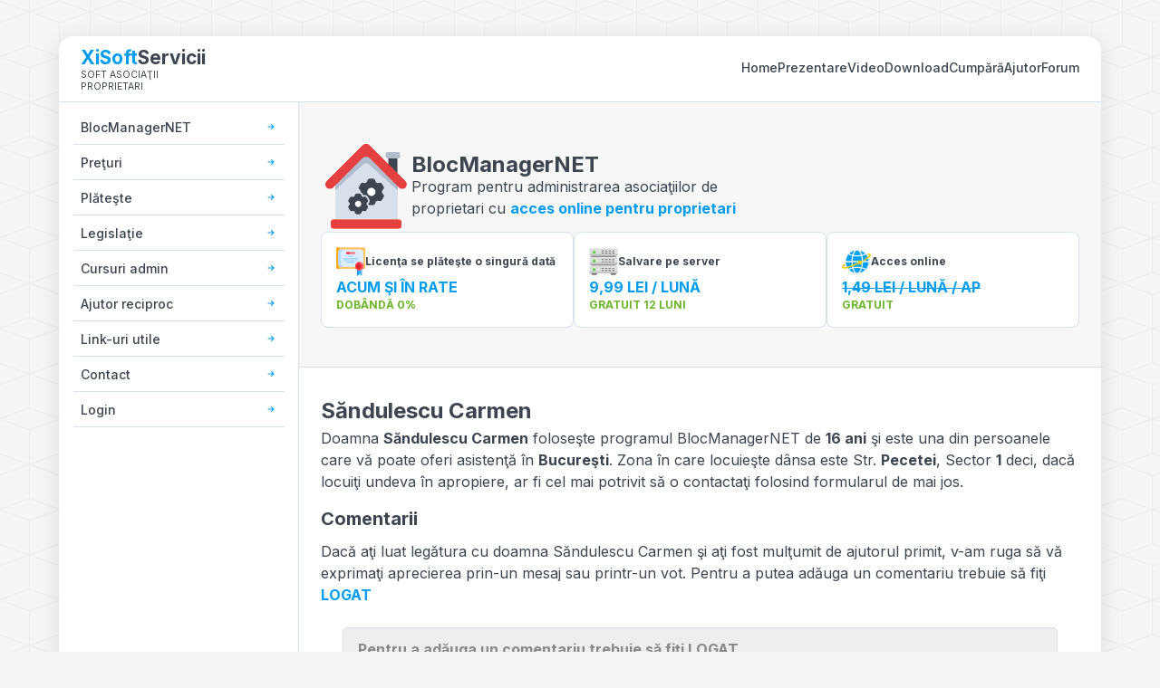

--- FILE ---
content_type: text/html; charset=UTF-8
request_url: https://www.xisoft.net/ajutor_reciproc_contact.php?id=48
body_size: 4503
content:
<!DOCTYPE html>
<html>

<head>
    <meta charset="utf-8">
    <meta name="viewport" content="initial-scale=1, width=device-width">

<title>Ajutor BlocManagerNET - profilul doamnei Săndulescu Carmen</title><meta content="ajutor, domiciliu, profil, contact, utilizatori, experimentati, BlocManagerNET, bloc, asociatie, reciproc, oras, zona, localitate, proprietari, locatari, suport, intrebari" name="keywords"/>
    <link rel="stylesheet" href="css/stil.css?v=1769391794" />
    <link rel="stylesheet" href="https://fonts.googleapis.com/css2?family=Urbanist:wght@400;700&display=swap" />
    <link rel="stylesheet" href="https://fonts.googleapis.com/css2?family=Inter:wght@400;500;700&display=swap" />
	
	<link href="js/jQueryUI/css/smoothness/jquery-ui-1.8.14.custom.css" rel="stylesheet" type="text/css" media="screen" />
    
	<script src="js/jquery.js"></script>
	<script src="js/Lib.js?v=1769391794"></script>
    <script src="js/script.js?v=1769391794"></script>
	
	<script type="text/javascript" src="js/jQueryUI/js/jquery-ui-1.8.14.custom.min.js"></script>
	<script type="text/javascript" src="js/jQueryUI/development-bundle/ui/i18n/jquery.ui.datepicker-ro.js"></script>	
	<script type="text/javascript" src="js/tooltipster/jquery.tooltipster.min.js"></script>
    	   
	<script type="text/javascript" src="highslide/highslide-with-gallery.js"></script>
	<script type="text/javascript" src="highslide/highslide.config.js" charset="utf-8"></script>
	<link rel="stylesheet" type="text/css" href="highslide/highslide.css">
	<!--[if lt IE 7]>
	<link rel="stylesheet" type="text/css" href="highslide/highslide-ie6.css" />
	<![endif]-->
		
	<style type="text/css"> 
		.dialog-box-msg-style {
			font-family: 'Inter', sans-serif;
			font-size: 13px;
		}
		
		.highslide img {
			cursor: url(highslide/graphics/zoomin.cur), pointer !important;
		}

		.highslide-viewport-size {
			position: fixed;
			width: 100%;
			height: 100%;
			left: 0;
			top: 0
		}
	</style>		
		
</head>

<body>
    <div class="home">
        <div class="home-inner">
            <div class="frame-parent ">
                <header>

                    <div class="frame-wrapper ">
                        <div class="frame-group">
                            <div class="frame-container">

                                <a href="index.php" style="text-decoration: none; color: inherit; font-weight: inherit; font-size: inherit;">
									<div class="frame-div">
										<div class="xisoft-parent" style="margin-left: 0px;">
											<b class="xisoft">XiSoft</b>
											<b class="company">Servicii</b>
										</div>
										<div class="solutia-ta-pentru">Soft asociaţii proprietari</div>
									</div>
								</a>
								
                            </div>
                            <div class="only-mobile" id="menu-toggle">
                                <img src="./images/menu.svg" alt="Menu" class="menu-icon" style="position: absolute;right: 0;display: block;">
                                <img src="./images/x.svg" alt="Close" class="close-icon" style="position: absolute;right: 0;display: none;">
                            </div>
                            <div class="frame-parent1 mobile-menu">

                                <a href='index.php' class='prezentare-link prezentare' >Home</a><a href='prezentare.php' class='prezentare-link prezentare' >Prezentare</a><a href='prezentare_imagini.php' class='prezentare-link prezentare' >Video</a><a href='download.php' class='prezentare-link prezentare' >Download</a><a href='cumpara.php' class='prezentare-link prezentare' >Cumpără</a><a href='ajutor.php' class='prezentare-link prezentare' >Ajutor</a><a href='../forumbb/' class='prezentare-link prezentare'  target="_blank" >Forum</a>
                                <!-- <a href="Login.php" class="person-parent only-desktop">
                                    <img class="person-icon" alt="" src="images/person.svg">
                                    <div class="login">Login</div>
                                </a> -->
                            </div>
                        </div>
                    </div>
                </header>



                <div class="frame-parent4">
                    <div class="frame-wrapper1 mobile-menu">
                        <div class="instance-parent">
                            <div class="frame-parent7">	<a href='prezentare.php' class=" frame-parent8">		<div class="blocmanagement-wrapper">			<div class="blocmanagement">BlocManagerNET</div>		</div>		<img class="arrow-right-short-icon" alt="" src="images/arrow-right-short.svg">	</a></div><div class="frame-parent7">	<a href='pret_blocmanagernet.php' class=" frame-parent8">		<div class="blocmanagement-wrapper">			<div class="blocmanagement">Preţuri</div>		</div>		<img class="arrow-right-short-icon" alt="" src="images/arrow-right-short.svg">	</a></div><div class="frame-parent7">	<a href='plateste.php' class=" frame-parent8">		<div class="blocmanagement-wrapper">			<div class="blocmanagement">Plăteşte</div>		</div>		<img class="arrow-right-short-icon" alt="" src="images/arrow-right-short.svg">	</a></div><div class="frame-parent7">	<a href='legislatie.php' class=" frame-parent8">		<div class="blocmanagement-wrapper">			<div class="blocmanagement">Legislaţie</div>		</div>		<img class="arrow-right-short-icon" alt="" src="images/arrow-right-short.svg">	</a></div><div class="frame-parent7">	<a href='articol_cursuri.php' class=" frame-parent8">		<div class="blocmanagement-wrapper">			<div class="blocmanagement">Cursuri admin</div>		</div>		<img class="arrow-right-short-icon" alt="" src="images/arrow-right-short.svg">	</a></div><div class="frame-parent7">	<a href='ajutor_reciproc.php' class=" frame-parent8">		<div class="blocmanagement-wrapper">			<div class="blocmanagement">Ajutor reciproc</div>		</div>		<img class="arrow-right-short-icon" alt="" src="images/arrow-right-short.svg">	</a></div><div class="frame-parent7">	<a href='linkuri_utile.php' class=" frame-parent8">		<div class="blocmanagement-wrapper">			<div class="blocmanagement">Link-uri utile</div>		</div>		<img class="arrow-right-short-icon" alt="" src="images/arrow-right-short.svg">	</a></div><div class="frame-parent7">	<a href='contact.php' class=" frame-parent8">		<div class="blocmanagement-wrapper">			<div class="blocmanagement">Contact</div>		</div>		<img class="arrow-right-short-icon" alt="" src="images/arrow-right-short.svg">	</a></div><div class="frame-parent7">	<a href='Login.php' class=" frame-parent8">		<div class="blocmanagement-wrapper">			<div class="blocmanagement">Login</div>		</div>		<img class="arrow-right-short-icon" alt="" src="images/arrow-right-short.svg">	</a></div>                            <!-- <div class="frame-parent7">
                                <a href="Login.php" class="person-parent person-parent-mobile only-mobile">
                                    <img class="person-icon" alt="" src="images/person.svg">
                                    <div class="login">Login</div>
                                </a>
                            </div> -->
                        </div>
                    </div>
                    <div class="main-content">



                    <div class="frame-wrapper2 only-desktop">
    <div class="frame-parent22">
        <div class="component-1-parent">
            <img class="component-1-icon" alt="" src="images/Component 1.svg">

            <div class="blocmanagernet-parent">
                <b class="blocmanagernet">BlocManagerNET</b>
                <div class="program-pentru-administrarea-container">
                    <span class="program-pentru-administrarea-container1">
                        <span>Program pentru administrarea asociaţiilor de proprietari cu</span>
                        <a href="https://www.e-bloc.ro" target="_blank" title="Click pentru a deschide interfaţa de acces online" class="cu-acces-online hover-underline a-no-styles">acces online pentru proprietari</a>
                    </span>
                </div>
            </div>
        </div>
        <div class="section-frame-163340-parent">
            <a href="pret_blocmanagernet.php" title="Click pentru mai multe detalii" class="a-no-styles hover-1 section-frame-163340">
                <div class="fi-2679036-parent">
                    <img class="fi-2679036-icon" alt="" src="images/fi_2679036.svg">

                    <b class="licenta-se-plateste">Licenţa se plăteşte o singură dată</b>
                </div>
                <div class="inside_square">
                    <b class="acum-si-in">Acum şi în rate</b>
                    <b class="gratuit-12-luni">Dobândă 0%</b>
                </div>
            </a>
            <a href="articol_server.php" title="Salvare pe server" class="a-no-styles hover-1 frame-parent23">
                <div class="fi-2679036-parent">
                    <img class="fi-2679036-icon" alt="" src="images/fi_1530388.svg">

                    <b class="licenta-se-plateste">Salvare pe server</b>
                </div>
                <div class="inside_square">
                    <b class="acum-si-in">9,99 lei / lună</b>
                    <b class="gratuit-12-luni">Gratuit 12 luni</b>
                </div>
            </a>
            <a href="articol_ebloc.php" title="Acces online pentru proprietari" class="a-no-styles hover-1 section-frame-163340">
                <div class="fi-2679036-parent">
                    <img class="fi-2679036-icon" alt="" src="images/fi_1040243.svg">

                    <b class="licenta-se-plateste">Acces online </b>
                </div>
                <div class="inside_square">
                    <b class="acum-si-in" style="text-decoration: line-through; text-decoration-thickness: 2px;">1,49 lei / lună / ap</b>
                    <b class="gratuit-12-luni">Gratuit</b>
                </div>
            </a>
        </div>
    </div>
</div>
<div class="divider">
</div>



<div class="frame-parent32 ajutor_reciproc_contact">
    <div class="frame-parent33 ">
        <div class="home-wrapper">
            <b class="facilitati text-left">Săndulescu Carmen</b>
        </div>
        <div class="programul-a-fost-container">
		
Doamna <b>Săndulescu Carmen</b> foloseşte programul BlocManagerNET de <b>16 ani</b> şi este una din persoanele care vă poate oferi asistenţă în <b>Bucureşti</b>. Zona în care locuieşte dânsa este Str. <b>Pecetei</b>, Sector <b>1</b> deci, dacă locuiţi undeva în apropiere, ar fi cel mai potrivit să o contactaţi folosind formularul de mai jos.			
			
        </div>
    </div>


    <div class='frame-parent33 frame-parent33-smaller-gap' style='margin-bottom: 20px;'>
        <h2 class="grup_facilitati no-margin" style="padding-top: 15px; padding-bottom: 10px;">Comentarii</h2>
        <div class="programul-a-fost-container">
			
Dacă aţi luat legătura cu doamna Săndulescu Carmen şi aţi fost mulţumit de ajutorul primit, v-am ruga să vă exprimaţi aprecierea prin-un mesaj sau printr-un vot. Pentru a putea adăuga un comentariu trebuie să fiţi <a class="preuri" href="Login.php" style="color: #009DEE;"><b>LOGAT</b></a>			
		</div>	
		
		<div class="programul-a-fost-container default-margin-lr adauga-comentariu">
            
			
			
            <div class="form-container">
                <form action="ajutor_reciproc.php">

<div class="form-row ">    <textarea class="input_item" id="pComentariu" name="pComentariu" autocomplete="off" style="margin-top: 20px;color: #888888; background-color: #EEEEEE;" disabled>Pentru a adăuga un comentariu trebuie să fiţi LOGAT</textarea></div><div class="form-row ">    <input id="pAddComentariu" name="pAddComentariu" class="link2" style="font-size: 16px; font-weight: bold;" type="submit" value="Adaugă comentariu" disabled></div>	
	
                </form>
            </div>
        </div>
    </div>

    <div class='frame-parent33 frame-parent33-smaller-gap'>
        <h2 class="grup_facilitati no-margin" style="padding-bottom: 10px;">Voturi</h2>

        <div class="programul-a-fost-container">
            
<span id="voturi">Doamna Săndulescu Carmen nu are deocamdată nici un vot.</span>&nbsp;Dacă aţi intrat în legătură cu dânsa, v-a ajutat şi aţi fost mulţumit, vă puteţi exprima aprecierea printr-un <a id="voteaza" class="preuri" style="color: #009DEE;" href="ajutor_reciproc.php" ><b>VOT</b></a>. Pentru a putea vota trebuie să fiţi <a class="preuri" style="color: #009DEE;" href="Login.php"><b>LOGAT</b></a>			
        </div>

    </div>

    <div class='frame-parent33 frame-parent33-smaller-gap'>
        <h2 class="grup_facilitati no-margin" style="padding-top: 15px; padding-bottom: 10px;">Contact</h2>

        <div class="programul-a-fost-container">
		
Pentru a proteja datele personale ale doamnei Săndulescu Carmen, contactul se va face prin completarea unui formular. Dânsa va primi un email şi un mesaj SMS cu datele dumneavoastră de contact, iar în măsura timpului disponibil vă va contacta pentru a stabili mai multe detalii. Dacă în decurs de <b>24 de ore</b> nu primiţi nici un răspuns, veţi avea posibilitatea de a contacta o altă persoană.		
        </div>
    </div>


    <div class="programul-a-fost-container">

        <form method="POST" name="AddIntrebare" action="ajutor_reciproc_contact.php">
            <div id="AutoNumber1" class="form-container ajutor_contact_bottom">
                <input type="hidden" name="pSendMesaj" value="add">
                <div class="form-row ">
                    <label class="label" for="pNume"><b>Nume</b></label>
                    <input id="pNumeContact" class="input_item " type="text" name="pNumeContact" value="">
                </div>
                <div class="form-row ">
                    <label class="label" for="pEmail"><b>Email</b></label>
                    <input id="pEmailContact" class="input_item " type="text" name="pEmailContact" value="">
                </div>
                <div class="form-row ">
                    <label class="label" for="pEmail"><b>Telefon</b></label>
                    <input id="pTelefonContact" class="input_item " type="text" name="pTelefonContact" value="">
                </div>
                <div class="form-row ">
                    <label class="label" for="pMesaj"><b>Mesaj</b></label>
                    <textarea id="pMesajContact" class="input_item " name="pMesajContact" autocomplete="off" style="min-height: 138px;"></textarea>
                </div>
                <div class="form-row ">
                    <label class="label"></label>
                    <input id="formular_contact_trimite" class="link2" style="margin-top: 0px; font-size: 16px; font-weight: bold;" type="submit" value="Trimite cererea">
                </div>
            </div>
        </form>

    </div>
</div>

<script type="text/javascript">

	var gIdExpert = 48;var gTitlu = 2;var gNume = "Săndulescu Carmen";var gKey = "";	
</script>

<script type="text/javascript" src="js/ajutor_reciproc_contact.js?v=1769391794"></script> 

                            <div class="footer">
                                <div class="content-parent">
                                    <div class="content">
                                        <div class="logo-and-links">
                                            <div class="frame-group">
                                                <div class="logo-and-supporting-text">
                                                    <div class="frame-container footer-sigla">
                                                        
                                                        <a href="index.php" style="text-decoration: none; color: inherit; font-weight: inherit; font-size: inherit;">
															<div class="frame-div">
																<div class="xisoft-parent">
																	<b class="xisoft">XiSoft</b>
																	<b class="company">Servicii</b>
																</div>
																<div class="solutia-ta-pentru">Soft asociaţii proprietari</div>
															</div>
														</a>
														
                                                    </div>
                                                </div>
                                                <div class="component-1-parent">

                                                    <a href="https://www.youtube.com/@BlocManagerNET/videos" title="BlocManagerNET pe YouTube" target="_blank" style="margin-top: 6px;">
                                                        <img alt="BlocManagerNET pe YouTube" class="uarrow-right-icon" style="width: 100px;" src="images/youtube.png">
                                                    </a>
                                                        
                                                </div>
                                            </div>
                                            <div class="frame-parent65">
                                                <a href="prezentare.php" class="default-link prezentare">Prezentare</a>
                                                <a href="prezentare_imagini.php" class="default-link prezentare">Video</a>
                                                <a href="download.php" class="default-link prezentare">Download</a>
                                                <a href="cumpara.php" class="default-link prezentare">Cumpără</a>
                                                <a href="your-link-for-preturi.html" class="default-link preturi">Preţuri</a>
                                                <a href="ajutor.php" class="default-link prezentare">Ajutor</a>
                                                <a href="../forumbb/" class="default-link prezentare" target="_blank">Forum</a>
                                                <a href="contact.php" class="default-link prezentare">Contact</a>
                                            </div>
                                        </div>
                                    </div>
                                    <div class="frame-group">
                                        <div class="actions">
                                            
                                            <a title="Click pentru a deschide pagina aplicaţiei E-BLOC.RO - Android" href="https://play.google.com/store/apps/details?id=com.xisoft.ebloc.ro" target="_blank" style="text-decoration: none;">
												<img  alt="Aplicaţia E-BLOC.RO" class="mobile-app-store-badge1" alt="" src="images/Mobile app store badge-1.svg">
											</a>											
											<a title="Click pentru a deschide pagina aplicaţiei E-BLOC.RO - Apple" href="https://apps.apple.com/app/e-bloc-ro/id1558903284" target="_blank" style="text-decoration: none;">
												<img  alt="Aplicaţia E-BLOC.RO" class="mobile-app-store-badge" alt="" src="images/Mobile app store badge.svg">
											</a>
                                            <a title="Click pentru a deschide pagina aplicaţiei E-BLOC.RO - Huawei" href="https://appgallery.huawei.com/#/app/C103136789" target="_blank" style="text-decoration: none;">
												<img  alt="Aplicaţia E-BLOC.RO" class="link-logo-huawei-gallerypng" alt="" src="images/huawei_gallery.png">
											</a>
											
                                        </div>
                                    </div>
                                </div>
                                <div class="container1">
                                    <div class="instance-child">
                                    </div>
                                    <div class="content1">
                                        <div class="footer-text">Copyright © XiSoft 2003 - 2026. Toate drepturile rezervate.</div>
                                        <div class="footer-text-parent">
                                            <a href="Cookies.php" class="versiunea-36-build default-link">Utilizare Cookie-uri</a>
                                            <a href='Acord.php' class="versiunea-36-build default-link">Acord procesare date</a>
                                            <a href='Privacy.php' class="versiunea-36-build default-link">Politica de confidenţialitate</a>
                                        </div>
                                    </div>
                                </div>
                            </div>
                        </div>
                    </div>
                </div>
            </div>
        </div>
    </body>
    
</html>

--- FILE ---
content_type: text/css
request_url: https://www.xisoft.net/css/stil.css?v=1769391794
body_size: 10380
content:
body {
    margin: 0;
    line-height: normal;
        background: url(../images/cubes.png) repeat,#f5f5f5;
}
a{
    color: #3c4550;
}
.black-text{
    color: #3c4550 !important;
}
.blue-text {
    color: #009DEE !important;
}
.red-text {
    color: #E53F3F !important;
}

.readonly-input{
    background-color: #DDDDDD !important; 
    color: #444444 !important;
}
.a-no-styles {
    text-decoration: none !important;
}
.clear-both{
    clear:both;
}

.block{
    display: block;
}
.full-width{
    width: 100%;
    clear:both;
}
.mobile-clear{
    display:none;
}
.small-margin-right{
    margin-right:10px;
}
.small-margin-bottom{
    margin-bottom:10px;
}
.margin-bottom{
    margin-bottom:24px;
}
.small-margin-top{
    margin-top:16px !important;
}
.big-margin-top{
    margin-top:24px !important;
}

.hover-1:hover {
    background: hsl(200, 100%, 47%, 0.1) !important;
}

.hover-2:hover {

    background: #076EA4 !important;
}
.small-font{
    font-size: 14px;
}

.hover-underline:hover {
    text-decoration: underline !important;
}

.bold {
    font-weight: bold;
}
.active{
    font-weight: bold;
}

.text-left{
    text-align: left !important;
}

.text-right{
    text-align: right !important;
}

.no-margin{
    margin: 0px !important;
}

.default-link {
    color: #3c4550;
    text-decoration: none;
}

.default-link:hover {
    text-decoration: underline !important;
}

.default-link-black {
    color: #3c4550;
}

.frame-child {
    position: relative;
    width: 40.58px;
    height: 40px;
    display: none;
}

.xisoft {
    position: relative;
}

.company {
    position: relative;
    color: #3c4550;
}

.xisoft-parent {
    display: flex;
    flex-direction: row;
    align-items: flex-start;
    justify-content: flex-start;
    gap: 2.09px;
}

.solutia-ta-pentru {
    align-self: stretch;
    position: relative;
    font-size: 10.45px;
    text-transform: uppercase;
    color: #3c4550;
}

.frame-div {
    display: flex;
    flex-direction: column;
    align-items: flex-start;
    justify-content: flex-start;
    gap: 2.61px;
}

.frame-container {
    width: 156px;
    height: 40px;
    display: flex;
    flex-direction: row;
    align-items: center;
    justify-content: flex-start;
    gap: 4.18px;
}

.home-wrapper {
    display: flex;
    flex-direction: column;
    align-items: center;
    justify-content: flex-start;
}

.default-table {
    width: 100%;
    border-collapse: separate;
    border-spacing: 2px;
    font-size: 16px;
}

 .default-table th,.default-table td {
    padding: 10px;
    border: 0px solid #fff;
    text-align: center;
    background-color: #F7F7F7;
}

.default-table th {
    background-color: #E6E6E6;
    color: #3C4550;
    font-family: 'Inter', sans-serif;
    font-weight: 700;
    line-height: 24px;
}



.default-table thead th:first-child {
    border-top-left-radius: 8px;
}

.default-table thead th:last-child {
    border-top-right-radius: 8px;
}

.default-table tbody tr:last-child td:first-child {
    border-bottom-left-radius: 8px;
}

.default-table tbody tr:last-child td:last-child {
    border-bottom-right-radius: 8px;
}
.default-table .wider-td{
    min-width: 175px;
    text-align: left;
}
.download-with-icon{
    display: flex;
    flex-direction: row;
    align-items: center;
    justify-content: center;
}
.download-with-icon img{
    margin-right:7px;
}
.frame-parent3 {
    flex: 1;
    display: flex;
    flex-direction: column;
    align-items: center;
    justify-content: flex-start;
}

.span-like-table-holder{
    margin: 0px;
    padding: 0px !important;
}
.span-like-table-holder span{
    display: block;
    border-bottom:2px solid #fff;
    margin: 0px;
    padding: 0px;
    line-height: 40px;
    
}
.span-like-table-holder span:last-child{
    border-bottom:0px !important;
}

.like-header,.like-header td{
    background-color: #E6E6E6 !important;
    color: #3C4550 !important;
}
.like-header td{
    padding: 0px !important;
}
.default-table .like-header td a {
    float:left;
    padding-left: 10px;
    padding-right: 10px;
    border-right:2px solid #fff;
    line-height: 45px;
}

header .prezentare,
.footer .prezentare {
    position: relative;
    line-height: 24px;
    font-weight: 500;
    color: #3c4550;
    text-decoration: none;
}

header .prezentare.active,
header .prezentare {
    border-bottom: 3px solid transparent;
}

header .prezentare.active,
header .prezentare:hover {
    border-bottom: 3px solid #6bb729;
}

.prezentare-wrapper {
    display: flex;
    flex-direction: row;
    align-items: center;
    justify-content: flex-start;
}

.download-wrapper {
    display: flex;
    flex-direction: row;
    align-items: center;
    justify-content: flex-end;
}

.preturi {
    position: relative;
    line-height: 24px;
    font-weight: 500;
    color: #0e1e30;
    display: none;
}

.frame-parent2 {
    width: 548px;
    display: flex;
    flex-direction: row;
    align-items: flex-start;
    justify-content: flex-start;
    gap: 32px;
}

.person-icon {
    position: relative;
    width: 20px;
    height: 20px;
}

.login {
    position: relative;
    line-height: 20px;
    font-weight: 600;
}

.person-parent {
    border-radius: 8px;
    border: 1px solid #009dee;
    overflow: hidden;
    display: flex;
    flex-direction: row;
    align-items: center;
    justify-content: center;
    padding: 8px 12px;
    gap: 8px;
    text-align: center;
    color: #009dee;
    text-decoration: none;
}

.person-parent:hover {
    background-color: hsl(200, 100%, 47%, 0.1);
}

.frame-parent1 {
    display: flex;
    flex-direction: row;
    align-items: center;
    justify-content: flex-start;
    gap: 32px;
    font-size: 14px;
    color: #3c4550;
    font-family: 'Inter';
}

.frame-group {
    align-self: stretch;
    display: flex;
    flex-direction: row;
    align-items: center;
    justify-content: space-between;
}

.frame-wrapper {
    background-color: #fff;
    border-bottom: 1px solid #d7e0eb;
    box-sizing: border-box;
    width: 1150px;
    display: flex;
    flex-direction: column;
    align-items: center;
    justify-content: center;
    padding: 16px 24px;
}

.blocmanagement {
    align-self: stretch;
    position: relative;
    line-height: 20px;
    font-weight: 500;
}

.blocmanagement-wrapper {
    height: 25px;
    display: flex;
    flex-direction: column;
    align-items: flex-start;
    justify-content: space-between;
}

.arrow-right-short-icon {
    position: relative;
    width: 14px;
    height: 14px;
    margin-top: -7px;
}

.instance-child {
    align-self: stretch;
    position: relative;
    background-color: #d7e0eb;
    height: 1px;
}

.frame-parent5 {
    align-self: stretch;
    display: flex;
    flex-direction: column;
    align-items: flex-start;
    justify-content: flex-start;
    padding: 8px 8px 0px;
    gap: 8px;
}

.frame-parent8 {
    width: 217px;
    height: 31px;
    display: flex;
    flex-direction: row;
    align-items: center;
    justify-content: space-between;
    color: #3c4550;
    text-decoration: none;
}

.mobile-menu .frame-parent8 .blocmanagement {
    border-bottom: 3px solid transparent;
}

.mobile-menu .frame-parent8.active .blocmanagement,
.mobile-menu .frame-parent8:hover .blocmanagement {
    border-bottom: 3px solid #6bb729;
}

.instance-item {
    position: relative;
    background-color: #d7e0eb;
    width: 217px;
    height: 1px;
}

.frame-parent7 {
    display: flex;
    flex-direction: column;
    align-items: flex-start;
    justify-content: flex-start;
    padding: 7px 8px 0px;
    gap: 8px;
}

.blocmanagement2 {
    align-self: stretch;
    flex: 1;
    position: relative;
    line-height: 24px;
    font-weight: 500;
    display: flex;
    align-items: center;
}

.frame-parent9 {
    width: 233px;
    display: flex;
    flex-direction: column;
    align-items: flex-start;
    justify-content: flex-start;
    padding: 8px 8px 0px;
    box-sizing: border-box;
    gap: 8px;
}

.blocmanagement3 {
    align-self: stretch;
    position: relative;
    line-height: 24px;
    font-weight: 500;
    display: flex;
    align-items: center;
    height: 24px;
    flex-shrink: 0;
}

.instance-parent {
    align-self: stretch;
    display: flex;
    flex-direction: column;
    align-items: center;
    justify-content: flex-start;
}

.frame-wrapper1 {
    align-self: stretch;
    background-color: #fff;
    border-right: 1px solid #d7e0eb;
    box-sizing: border-box;
    width: 265px;
    display: flex;
    flex-direction: column;
    align-items: center;
    justify-content: flex-start;
    padding: 8px 16px 16px;
}

.component-1-icon {
    position: relative;
    width: 100px;
    height: 100px;
}

.blocmanagernet {
    position: relative;
    line-height: 24px;
    display: flex;
    align-items: center;
    width: 425px;
}

.cu-acces-online {
    color: #009dee;
    font-weight: bold;
}

.program-pentru-administrarea-container1 {
    width: 100%;
}

.program-pentru-administrarea-container {
    position: relative;
    font-size: 16px;
    line-height: 24px;
    display: flex;
    align-items: center;
    width: 415px;
}

.blocmanagernet-parent {
    display: flex;
    flex-direction: column;
    align-items: flex-start;
    justify-content: flex-start;
    gap: 10px;
}

.component-1-parent {
    display: flex;
    flex-direction: row;
    align-items: center;
    justify-content: flex-start;
    gap: 24px;
}

.fi-2679036-icon {
    position: relative;
    width: 32px;
    height: 32px;
    overflow: hidden;
    flex-shrink: 0;
}

.licenta-se-plateste {
    flex: 1;
    position: relative;
    line-height: 16px;
}

.fi-2679036-parent {
    align-self: stretch;
    display: flex;
    flex-direction: row;
    align-items: center;
    justify-content: flex-start;
    gap: 8px;
}

.acum-si-in {
    position: relative;
    line-height: 24px;
    text-transform: uppercase;
}

.inside_square {
    align-self: stretch;
    display: flex;
    flex-direction: column;
    align-items: flex-start;
    justify-content: center;
    font-size: 16px;
    color: #009dee;
}

.section-frame-163340 {
    align-self: stretch;
    flex: 1;
    border-radius: 8px;
    background-color: #fff;
    border: 1px solid #d7e0eb;
    display: flex;
    flex-direction: column;
    align-items: flex-start;
    justify-content: flex-start;
    padding: 16px;
    gap: 8px;
}

.gratuit-12-luni {
    align-self: stretch;
    position: relative;
    font-size: 12px;
    line-height: 16px;
    text-transform: uppercase;
    color: #6bb729;
}

.frame-parent23 {
    flex: 1;
    border-radius: 8px;
    background-color: #fff;
    border: 1px solid #d7e0eb;
    display: flex;
    flex-direction: column;
    align-items: flex-start;
    justify-content: flex-start;
    padding: 16px;
    gap: 8px;
}

.section-frame-163340-parent {
    align-self: stretch;
    display: flex;
    flex-direction: row;
    align-items: flex-start;
    justify-content: flex-start;
    gap: 16px;
    font-size: 12px;
}

.frame-parent22 {
    width: 837px;
    display: flex;
    flex-direction: column;
    align-items: flex-start;
    justify-content: flex-start;
    gap: 24px;
}

.frame-wrapper2 {
    background: linear-gradient(#f7f7f7, #f7f7f7), linear-gradient(#fff, #fff), linear-gradient(rgba(0, 157, 238, 0.04), rgba(0, 157, 238, 0.04)), #f7f7f7;
    width: 885px;
    height: 292px;
    display: flex;
    flex-direction: column;
    align-items: center;
    justify-content: center;
}

.divider {
    position: relative;
    background-color: #d7e0eb;
    width: 885px;
    height: 1px;
}

.despre-blocmanagernet {
    align-self: stretch;
    position: relative;
    line-height: 40px;
}

.softul-nostru-i {
    align-self: stretch;
    position: relative;
    font-size: 16px;
    line-height: 24px;
    color: #3c4550;
}

.despre-blocmanagernet-parent {
    align-self: stretch;
    display: flex;
    flex-direction: column;
    align-items: flex-start;
    justify-content: flex-start;
    gap: 16px;
}

.frame-wrapper3 {
    align-self: stretch;
    display: none;
    flex-direction: column;
    align-items: flex-start;
    justify-content: flex-start;
}

.programul-a-fost-container {
    align-self: stretch;
    position: relative;
    font-size: 16px;
    line-height: 24px;
    margin: 2px 0px;
}

.programul-a-fost-container ul {
    padding-left: 16px;
    margin-top: 0px;
}
.programul-a-fost-container .ajutor {
    padding-left: 40px;
}

.despre-blocmanagernet-group {
    align-self: stretch;
    display: flex;
    flex-direction: column;
    align-items: flex-start;
    justify-content: flex-start;
    gap: 8px;
}

.frame-wrapper4 {
    align-self: stretch;
    display: flex;
    flex-direction: column;
    align-items: flex-start;
    justify-content: flex-start;
    font-size: 24px;
    color: #3c4550;
}

.b {
    flex: 1;
    position: relative;
    line-height: 24px;
}

.orase {
    flex: 1;
    position: relative;
    font-size: 14px;
    line-height: 24px;
    text-transform: uppercase;
    color: #009dee;
    text-align: right;
}

.parent {
    flex: 1;
    display: flex;
    flex-direction: row;
    align-items: center;
    justify-content: flex-start;
}

.frame-wrapper6 {
    flex: 1;
    border-radius: 8px;
    background: linear-gradient(#f7f7f7, #f7f7f7), #fff;
    border: 1px solid #d7e0eb;
    display: flex;
    flex-direction: row;
    align-items: center;
    justify-content: flex-start;
    padding: 24px 16px;
}

.instance-group {
    align-self: stretch;
    display: flex;
    flex-direction: row;
    align-items: flex-start;
    justify-content: flex-start;
    gap: 16px;
    font-size: 20px;
    color: #3c4550;
}

.frame-parent25 {
    align-self: stretch;
    background-color: #fff;
    display: flex;
    flex-direction: column;
    align-items: flex-start;
    justify-content: center;
    padding: 32px 24px;
    gap: 24px;
    font-size: 32px;
    color: #0e1e30;
}

.versiunea-36-build {
    position: relative;
    line-height: 16px;
    color:  #009DEE;

}

.nou {
    position: relative;
    line-height: 20px;
    font-weight: 500;
}
.button-scris-mare{
    font-size: 18px;
    font-weight: 600;
    color: #fff;
    background-color: #009dee;
    border-radius: 8px;
    padding: 10px 24px;
    cursor: pointer;
    text-decoration: none;
    border: 0px;
}

.nou:hover,
.link:hover {
    text-decoration: none !important;
}

.link {
    border-radius: 4px;
    background-color: #6bb729;
    height: 18px;
    overflow: hidden;
    display: flex;
    flex-direction: row;
    align-items: center;
    justify-content: flex-start;
    padding: 4px 8px;
    box-sizing: border-box;
    max-width: 260.9100036621094px;
    text-align: center;
    font-size: 10px;
    color: #fff;
    text-decoration: none !important;
}

.versiunea-36-build-4044-parent {
    display: flex;
    flex-direction: row;
    align-items: center;
    justify-content: flex-start;
    gap: 8px;
    font-size: 16px;
}

.ultimele-modificri {
    align-self: stretch;
    position: relative;
    line-height: 16px;
}

.optimizare-memorie-i {
    align-self: stretch;
    position: relative;
    font-size: 14px;
    line-height: 24px;
}

.ultimele-modificri-parent {
    align-self: stretch;
    display: flex;
    flex-direction: column;
    align-items: flex-start;
    justify-content: flex-start;
    gap: 4px;
}

.vezi-mai-multe {
    position: relative;
    line-height: 24px;
    font-weight: 600;
}

.link1 {
    border-radius: 8px;
    overflow: hidden;
    display: flex;
    flex-direction: row;
    align-items: center;
    justify-content: flex-start;
    gap: 8px;
    max-width: 260.9100036621094px;
    text-align: center;
    font-size: 12px;
    color: #009dee;
}

.frame-parent31 {
    align-self: stretch;
    border-radius: 8px;
    background-color: #fff;
    border: 1px solid #d7e0eb;
    display: flex;
    flex-direction: column;
    align-items: flex-start;
    justify-content: flex-start;
    padding: 16px;
    gap: 4px;
}

.group-child {
    position: absolute;
    top: 8.16px;
    left: 3.36px;
    border-radius: 1.51px;
    background: linear-gradient(#d7e0eb, #d7e0eb), #ecf4ff;
    width: 32.64px;
    height: 28.32px;
}

.group-item {
    position: absolute;
    top: 1.92px;
    left: 3.36px;
    background: linear-gradient(#b1bdcd, #b1bdcd), #ecf4ff;
    width: 32.64px;
    height: 8.64px;
}

.group-inner {
    position: absolute;
    top: 17.28px;
    left: 0px;
    border-radius: 0px 0px 1.44px 1.44px;
    background: linear-gradient(#e53f3f, #e53f3f), #fdad41;
    width: 32.64px;
    height: 4.8px;
}

.group-child1 {
    position: absolute;
    top: 0px;
    left: calc(50% - 10.08px);
    border-radius: 48px;
    background-color: #3c4550;
    width: 20.16px;
    height: 3.84px;
}

.rectangle-group {
    position: absolute;
    top: 14.4px;
    left: 3.36px;
    width: 32.64px;
    height: 22.08px;
}

.group-child2 {
    position: absolute;
    top: 0px;
    left: 0px;
    border-radius: 1.51px;
    background: linear-gradient(#d7e0eb, #d7e0eb), #ecf4ff;
    width: 39.36px;
    height: 8.16px;
}

.rectangle-parent {
    position: absolute;
    top: 5.76px;
    left: 4.32px;
    width: 39.36px;
    height: 36.48px;
}

.component-1 {
    position: relative;
    width: 48px;
    height: 48px;
}

.component-1-group {
    align-self: stretch;
    display: flex;
    flex-direction: row;
    align-items: center;
    justify-content: flex-start;
    gap: 8px;
    font-size: 14px;
}

.download-fill-icon {
    position: relative;
    width: 24px;
    height: 24px;
}

.link2 {
    border-radius: 8px;
    background-color: #009dee;
    overflow: hidden;
    display: flex;
    flex-direction: row;
    align-items: center;
    justify-content: flex-start;
    padding: 12px 32px;
    box-sizing: border-box;
    gap: 8px;
    max-width: 261;
    text-align: center;
    color: #fff;
    border:0px;
    cursor: pointer;
}
.link2:disabled{
    cursor:not-allowed;
    color: white;
    background: #B1BDCD;
}

.frame-parent30 {
    align-self: stretch;
    display: flex;
    flex-direction: column;
    align-items: flex-start;
    justify-content: flex-start;
    gap: 24px;
    font-size: 16px;
}

.frame-parent29 {
    align-self: stretch;
    display: flex;
    flex-direction: column;
    align-items: flex-start;
    justify-content: flex-start;
    gap: 32px;
    font-size: 24px;
    color: #3c4550;
}

.frame-parent28 {
    flex: 1;
    display: flex;
    flex-direction: column;
    align-items: flex-start;
    justify-content: flex-start;
    gap: 24px;
}

.pro-display-xdr-front-view-moc {
    position: relative;
    /* width: 361px;
    height: 301px; */
    overflow: hidden;
    flex-shrink: 0;
    object-fit: cover;
    max-width: 369px;
}

.frame-parent27 {
    align-self: stretch;
    background: linear-gradient(#f7f7f7, #f7f7f7), #fff;
    display: flex;
    flex-direction: row;
    align-items: center;
    justify-content: flex-start;
    padding: 32px 24px;
    gap: 56px;
    font-size: 32px;
    color: #0e1e30;
}

.facilitati {
    position: relative;
    line-height: 32px;
    display: flex;
    align-items: center;
    width: 650px;
}

.frame-parent33 {
    align-self: stretch;
    display: flex;
    flex-direction: column;
    align-items: flex-start;
    justify-content: center;
    gap: 16px;
}
.frame-parent33-smaller-gap{
    gap: 5px;
}

.fi-3176366-icon {
    position: relative;
    width: 48px;
    height: 48px;
    overflow: hidden;
    flex-shrink: 0;
}

.lista-de-plat {
    align-self: stretch;
    position: relative;
    line-height: 21px;
    font-size: 16px;
    font-weight: 600;
    color: #009dee !important;
}

.lista-de-plat-wrapper {
    flex: 1;
    display: flex;
    flex-direction: column;
    align-items: flex-start;
    justify-content: center;
}

.frame-wrapper12 {
    align-self: stretch;
    display: flex;
    flex-direction: row;
    align-items: center;
    justify-content: flex-start;
}

.frame-wrapper11 {
    flex: 1;
    display: flex;
    flex-direction: column;
    align-items: flex-start;
    justify-content: flex-start;
}

.detalii {
    position: relative;
    line-height: 24px;
    display: none;
}

.uarrow-right-icon {
    position: relative;
    width: 24px;
    height: 24px;
    overflow: hidden;
    flex-shrink: 0;
}

.link3 {
    border-radius: 4px;
    overflow: hidden;
    display: none;
    flex-direction: row;
    align-items: center;
    justify-content: flex-start;
    gap: 8px;
    max-width: 260.9100036621094px;
    text-align: center;
    color: #6bb729;
}

.frame-parent36 {
    align-self: stretch;
    display: flex;
    flex-direction: row;
    align-items: center;
    justify-content: flex-start;
    gap: 24px;
}

.repartizare-facturi-definire {
    position: relative;
    font-size: 14px;
    line-height: 24px;
    color: #3c4550;
    display: inline-block;
    width: 333px;
}

.repartizare-facturi-prezentare {
    position: relative;
    font-size: 14px;
    line-height: 24px;
    color: #3c4550;
    display: inline-block;
    width: 600px;
}

.component-5 {
    border-radius: 16px;
    background-color: rgba(255, 255, 255, 0.07);
    width: 347px;
    display: flex;
    flex-direction: column;
    align-items: flex-start;
    justify-content: center;
    gap: 0px;
}


.fi-3579187-icon {
    position: relative;
    width: 48px;
    height: 48px;
    overflow: hidden;
    flex-shrink: 0;
    display: none;
}

.frame-parent37 {
    width: 346px;
    display: flex;
    flex-direction: column;
    align-items: flex-start;
    justify-content: center;
    gap: 4px;
}

.articole_item {
    align-self: stretch;
    border-radius: 16px;
    display: flex;
    flex-direction: row;
    align-items: center;
    justify-content: flex-start;
    gap: 16px;
}

.frame-parent35 {
    display: flex;
    flex-direction: column;
    align-items: flex-start;
    justify-content: flex-start;
}
.frame-parent35-index{
    flex-direction: row;
    flex-wrap: wrap;
    gap: 15px;
}

.frame-parent35-second {
    gap:15px;
}

.frame-parent34 {
    align-self: stretch;
    display: flex;
    flex-direction: row;
    align-items: center;
    justify-content: flex-start;
    gap: 24px;
    font-size: 16px;
    color: #009dee;
}

.frame-parent32 {
    align-self: stretch;
    background-color: #fff;
    display: flex;
    flex-direction: column;
    align-items: flex-start;
    justify-content: center;
    padding: 32px 24px;
    gap: 24px;
}

.nou-pe-forum {
    align-self: stretch;
    position: relative;
    line-height: 32px;
}

.nou-pe-forum-wrapper {
    align-self: stretch;
    display: flex;
    flex-direction: column;
    align-items: flex-start;
    justify-content: flex-start;
}

.xisoft1 {
    color: #6bb729;
}

.repartizare-facturi-definire-container {
    position: relative;
    font-size: 14px;
    line-height: 24px;
    display: inline-block;
    width: 333px;
    color: #3c4550;
}


.frame-parent57 {
    flex: 1;
    border-radius: 16px;
    display: flex;
    flex-direction: column;
    align-items: flex-start;
    justify-content: center;
}

.instance-container {
    align-self: stretch;
    display: flex;
    flex-wrap: wrap;
    gap: 20px;
}

.frame-parent56 {
    align-self: stretch;
    display: flex;
    flex-direction: column;
    align-items: flex-start;
    justify-content: flex-start;
    gap: 16px;
    font-size: 16px;
    color: #009dee;
}


.frame-parent55 {
    align-self: stretch;
    background-color: #fff;
    display: flex;
    flex-direction: column;
    align-items: flex-start;
    justify-content: flex-start;
    padding: 32px 24px;
    gap: 16px;
}

.logo-and-supporting-text {
    width: 320px;
    display: flex;
    flex-direction: column;
    align-items: flex-start;
    justify-content: flex-start;
}

.frame-parent65 {
    display: flex;
    flex-direction: row;
    align-items: flex-start;
    justify-content: flex-start;
    gap: 32px;
    font-size: 14px;
    color: #3c4550;
    font-family: 'Inter';
}

.logo-and-links {
    flex: 1;
    display: flex;
    flex-direction: column;
    align-items: flex-start;
    justify-content: flex-start;
    gap: 32px;
    margin-top:32px;
}

.content {
    align-self: stretch;
    display: flex;
    flex-direction: row;
    align-items: flex-start;
    justify-content: flex-start;
}

.mobile-app-store-badge {
    position: relative;
    border-radius: 4.2px;
    width: 113px;
    height: 34px;
    overflow: hidden;
    mix-blend-mode: normal;
}

.link-logo-huawei-gallerypng {
    position: relative;
	border-radius: 4.2px;
    width: 113px;
    height: 33px;
    overflow: hidden;
	mix-blend-mode: normal;
}

.mobile-app-store-badge1 {
    position: relative;
    border-radius: 3px;
    width: 113px;
    height: 34px;
    overflow: hidden;
    flex-shrink: 0;
    mix-blend-mode: normal;
}

.actions {
    display: flex;
    flex-direction: row;
    align-items: flex-start;
    justify-content: flex-start;
    gap: 16px;
}

.rectangle-icon {
    position: relative;
    height: 24px;
    object-fit: cover;
}

.rectangle-container {
    display: flex;
    flex-direction: row;
    align-items: center;
    justify-content: flex-end;
    gap: 8px;
}

.content-parent {
    align-self: stretch;
    display: flex;
    flex-direction: column;
    align-items: flex-start;
    justify-content: flex-start;
    gap: 32px;
}

.footer-text {
    flex: 1;
    position: relative;
    line-height: 24px;
    font-weight: 500;
}

.footer-text-parent {
    display: flex;
    flex-direction: row;
    align-items: center;
    justify-content: flex-start;
    gap: 16px;
    color: #009dee;
}

.content1 {
    align-self: stretch;
    display: flex;
    flex-direction: row;
    align-items: center;
    justify-content: flex-start;
    gap: 32px;
}

.container1 {
    align-self: stretch;
    display: flex;
    flex-direction: column;
    align-items: flex-start;
    justify-content: flex-start;
    gap: 24px;
    font-size: 12px;
    color: #98a2b3;
    font-family: 'Inter';
}

.footer {
    align-self: stretch;
    background: linear-gradient(#f7f7f7, #f7f7f7), #fff;
    display: flex;
    flex-direction: column;
    align-items: center;
    justify-content: flex-start;
    padding: 0px 24px 32px;
    gap: 32px;
    font-size: 20.91px;
    color: #009dee;
    font-family: Urbanist;
    width: 837px;
    border-top: 1px solid #d7e0eb;
}

.main-content {
    align-self: stretch;
    flex: 1;
    display: flex;
    flex-direction: column;
    align-items: flex-start;
    justify-content: flex-start;
    font-size: 24px;
    background-color:#fff;
}

.frame-parent4 {
    width: 1150px;
    display: flex;
    flex-direction: row;
    align-items: flex-start;
    justify-content: flex-start;
    font-size: 14px;
    color: #3c4550;
    font-family: 'Inter';
}

.frame-parent {
    border-radius: 80px;
    display: flex;
    flex-direction: column;
    align-items: flex-start;
    justify-content: flex-start;
}

.home-inner {
    border-radius: 16px;
    box-shadow: 0px 4px 24px rgba(0, 0, 0, 0.1);
    overflow: hidden;
    display: flex;
    flex-direction: column;
    align-items: flex-start;
    justify-content: flex-start;
}

.home {
    position: relative;
    width: 100%;
    overflow: hidden;
    display: flex;
    flex-direction: column;
    align-items: center;
    justify-content: flex-start;
    padding: 40px 104px;
    box-sizing: border-box;
    background-size: cover;
    background-repeat: no-repeat;
    background-position: top;
    text-align: left;
    font-size: 20.91px;
    color: #009dee;
    font-family: 'Inter', sans-serif;
}

.frame-parent7 {
    border-bottom: 1px solid #d7e0eb;
}

.s {
    display: none;
}

#menu-toggle {
    position: absolute;
    right: 16px;
    top: 26px;
}

#menu-toggle img {
    height: 24px;
    width: 24px;
    transition: opacity 0.3s ease, visibility 0.3s ease;
}


#faq_menu_item {
    left: 0px;
    top: 0px;
    font-size: 14px;
    width: 61px;
    font-family: "Inter";
    font-weight: Medium;
    color: rgba(60, 69, 80, 1);
}

.faq-menu.frame-wrapper1 {
    align-content: flex-start;
    flex-wrap: wrap;
    align-items: flex-start
}

.faq-main-content-box {
    width: 100%;
    position: relative;
    border-radius: 8px;
    background-color: #f7f7f7;
    border: 1px solid #d7e0eb;
    box-sizing: border-box;
    display: flex;
    align-items: flex-start;
    justify-content: flex-start;
    padding: 16px;
    text-align: left;
    font-size: 16px;
    color: #3c4550;
    font-family: 'Inter';
    align-items: center;
    margin-top:16px;
}

.faq-main-content-box img {
    margin-right: 16px;
}

.faq-content {
    flex: 1;
}

.main-content.main-faq {
    padding: 32px 24px;
}


.faq_intrebare.active {
    font-weight: bold;
}

.faq_intrebare {
    cursor: pointer;
    margin: 10px 0px;
}


.faq-holder-select {
    width: 90%;
    margin: 25px 5%;
    position: relative;
}



.faq-select {
    width: 100%;
    padding: 14px 16px;
    font-size: 14px;
    color: #3c4550;
    border: 1px solid #d7e0eb;
    border-radius: 8px;
    box-sizing: border-box;
    display: flex;
    flex-direction: row;
    align-items: flex-start;
    justify-content: space-between;
    appearance: none;
    background: url('../images/select-arrow.svg') no-repeat right center;
    background-size: 16px;
    background-position-x: 97%;
}


.faq-select:focus {
    outline: none;
    border-color: #3c4550;
    box-shadow: 0 0 5px rgba(60, 69, 80, 0.5);
}

.faq-select option {
    font-size: 14px;
    color: #3c4550;
    background-color: #fff;
    text-overflow: ellipsis;
    white-space: nowrap;
    overflow: hidden;
    min-width: 100%;
}

.faq-select option:hover {
    background-color: #e6f0f6;
}


.pentru-mai-multe {
    color: #3c4550;
}

.preuri1 {
    font-weight: bold;
    color: #009dee;
    line-height: 24px;
}


.preuri {
    color: inherit;
    text-decoration: none;
}
.preuri:hover,.preuri1:hover{
    text-decoration: underline;
}

.versiunea-demonstrativ-poate {
    font-family: 'Inter';
    color: #3c4550;
}

.pentru-mai-multe-container {
    width: 100%;
    position: relative;
    font-size: 16px;
    line-height: 24px;
    text-align: left;
    display: inline-block;
    color: #009dee;
    font-family: 'Inter';
    padding-top: 0;
}

.prezentare-wrapper {
    display: flex;
    gap: 5px;
}

.table-fix-width table,
.table-fix-width tbody {
    width: 100%;
}

.table-fix-width td,
.table-fix-width th {
    width: 33%;
    float: left;
    height: 285px;
}

.table-fix-width img,
.table-fix-width img {
    width: 90%;
}

.table-fix-width table td{
    display: flex;
    align-items: flex-end
}

.videos-holder {
    align-self: stretch;
    display: flex;
    flex-direction: row;
    align-items: center;
    justify-content: flex-start;
    gap: 24px;
    flex-wrap: wrap
}

.video-first {
    position: absolute;
    top: calc(50% - 91.68px);
    left: -34.94px;
    border-radius: 0px 17.18px 0px 0px;
    background-color: #fff;
    width: 129.84px;
    height: 129.84px;
    transform: rotate(45deg);
    transform-origin: 0 0;
}

.video-second {
    position: absolute;
    top: calc(50% - 16px);
    left: 6px;
    width: 32px;
    height: 32px;
}

.video-text {
    position: absolute;
    left: calc(50% - 37.5px);
    line-height: 20px;
    display: inline-block;
    width: 123px;
}

.video-play-icon {
    position: absolute;
    height: 20%;
    width: 12.57%;
    top: 71.67%;
    right: 5.24%;
    bottom: 8.33%;
    left: 82.2%;
    max-width: 100%;
    overflow: hidden;
    max-height: 100%;
}

.video-item {
    position: relative;
    border-radius: 7.89px;
    background-color: #295bb7;
    border: 1px solid #295bb7;
    box-sizing: border-box;
    width: 191px;
    height: 120px;
    overflow: hidden;
    flex-shrink: 0;
    cursor: pointer;
	display: flex; 
	justify-content: center; 
	align-items: center;"
}

.adaugare-chitante {
    position: absolute;
    top: calc(50% - 10px);
    left: calc(50% - 37.5px);
    line-height: 20px;
    display: inline-block;
    width: 123px;
}

.videos-big-holder {
    width: 100%;
    position: relative;
    display: flex;
    flex-direction: column;
    align-items: flex-start;
    justify-content: center;
    gap: 24px;
    text-align: left;
    font-size: 14px;
    color: #fff;
    font-family: Urbanist;
}

iframe {
    width: 1024px;
    height: 575px;
}

/*Download */
.downloads-holder{
    display: flex;
    flex-direction: column;
    gap: 26px;
}
.download-group-child {
    position: absolute;
    top: 19.04px;
    left: 7.84px;
    border-radius: 3.53px;
    background: linear-gradient(#d7e0eb, #d7e0eb), #ecf4ff;
    width: 76.16px;
    height: 66.08px;
}
.download-group-item {
    position: absolute;
    top: 4.48px;
    left: 7.84px;
    background: linear-gradient(#b1bdcd, #b1bdcd), #ecf4ff;
    width: 76.16px;
    height: 20.16px;
}
.download-group-inner {
    position: absolute;
    top: 40.32px;
    left: 0px;
    border-radius: 0px 0px 3.36px 3.36px;
    background: linear-gradient(#e53f3f, #e53f3f), #fdad41;
    width: 76.16px;
    height: 11.2px;
}
.download-rectangle-div {
    position: absolute;
    top: 0px;
    left: calc(50% - 23.52px);
    border-radius: 112px;
    background-color: #3c4550;
    width: 47.04px;
    height: 8.96px;
}
.download-rectangle-group {
    position: absolute;
    top: 33.6px;
    left: 7.84px;
    width: 76.16px;
    height: 51.52px;
}
.download-group-child1 {
    position: absolute;
    top: 0px;
    left: 0px;
    border-radius: 3.53px;
    background: linear-gradient(#d7e0eb, #d7e0eb), #ecf4ff;
    width: 91.84px;
    height: 19.04px;
}
.download-rectangle-parent {
    position: absolute;
    top: 13.44px;
    left: 10.08px;
    width: 91.84px;
    height: 85.12px;
}
.download-rectangle-holder {
    position: relative;
    width: 112px;
    height: 112px;
}
.download-blocmanagernet {
    position: relative;
    line-height: 24px;
}
.download-link {
    border-radius: 4px;
    background-color: #6bb729;
    height: 18px;
    overflow: hidden;
    display: flex;
    flex-direction: row;
    align-items: center;
    justify-content: flex-start;
    padding: 4px 8px;
    box-sizing: border-box;
    max-width: 260.9100036621094px;
    text-align: center;
    font-size: 10px;
    color: #fff;
    position: relative;
    line-height: 20px;
    font-weight: 500;
}
.download-versiunea {
    display: flex;
    flex-direction: row;
    align-items: center;
    justify-content: flex-start;
    gap: 8px;
}
.download-blocmanagernet-parent {
    align-self: stretch;
    display: flex;
    flex-direction: row;
    align-items: center;
    justify-content: flex-start;
    gap: 8px;
}

.versiunea-complet-a-container {
    align-self: stretch;
    position: relative;
    line-height: 24px;
}
.download-frame-parent {
    flex: 1;
    display: flex;
    flex-direction: column;
    align-items: flex-start;
    justify-content: center;
    gap: 8px;
}
.download-holder {
    width: 100%;
    position: relative;
    display: flex;
    flex-direction: row;
    align-items: center;
    justify-content: flex-start;
    gap: 16px;
    text-align: left;
    color: #009dee;
    font-family: 'Inter';
    font-size: 16px;
}
.download-blocmanagernet, .download-versiunea{
    font-size: 20px;
}
/*ENDDownload */
.form-container{
    display: flex;
    flex-direction: column;
    align-content: flex-start;
    justify-content: center;
    align-items: flex-start;
    gap: 11px;
}
.form-row{
    display: flex;
    font-size: 16px;
}

.form-container-row {
    display: flex; 
    flex-wrap: wrap;
    width: 100%; 
    gap: 10px; 
}

.form-container-row .form-row {
    flex: 1; 
    min-width: 150px; 
    display: flex;
    align-items: center;
}

.form-row b {
    margin-right: 5px; 
}

.normal_text{
    font-size: 16px;
}
.form-row .label{
    min-width: 260px;
    font-weight: bold;
    display: flex;
    flex-wrap: wrap;
    align-content: center;
    font-size: 16px;
}

.form-row .unit{
    display: flex;
    flex-wrap: wrap;
    align-content: center;
    margin: 0px 5px;
}

.form-row .input_item{
    position: relative;
    border-radius: 5px;
    background-color: #fffaed;
    border: 1px solid #d7e0eb;
    box-sizing: border-box;
    width: 100%;
    min-height: 48px;
    text-align: left;
    font-size: 16px;
    color: #3c4550;
    font-family: 'Inter';
    padding: 13px 16px;
	font-weight: bold;
}

.form-row input[type="checkbox"] {
    border-radius: 4px;
}
.grup_facilitati {
     margin: 0; 
    width: 100%;
    font-size: 20px;
    line-height: 24px;
    display: inline-block;
    font-family: 'Inter';
    color: #3c4550;
    text-align: left;
    font-weight: bold;
    margin-top: 25px;
}

.button-preia-datele{
    border: 1px solid #009dee !important;
    width:120px !important;
    padding: 12px 16px !important;
    color: #fff !important;
    background-color: #009dee !important;
    text-align: center;
}

.button-cauta{
    width:80px !important;
    font-weight: bold;
}
.long-button{
    font-size: 16px;
    line-height: 24px;
    font-weight: 600;
    text-align: center;
    max-width: 100%;
}
.button-preia-datele-pb{
    width: 130px !important;
    font-weight: bold;
}
.form-row .link2{
    margin-top:20px;
    padding:12px 40px;
}

.sub-title {
    width: 100%;
    position: relative;
    font-size: 20px;
    line-height: 24px;
    display: inline-block;
    font-family: Inter;
    color: #3c4550;
    text-align: left;
    margin-top:24px;
}

.links-holder-ajutor{
    margin-top:16px;
    display: flex;
    flex-direction: column;
    flex-wrap: wrap;
    align-items: flex-start;
    gap:8px;
}
.link-holder-ajutor a{
    color: #009dee;
    font-weight: bold;
    text-decoration: none;
}
.link-holder-ajutor a:hover{
    text-decoration: underline;
}
.default-margin{
    margin-top:16px;
}

.default-margin-lr{
    padding: 0 24px;
}
.licena-se-pltete span{
    display: block;
    margin-left:5px;
}


/*Cursuri Admin*/
.course-item {
    margin-bottom: 40px;
    clear:both;

}
#cursuri,#experti{
    width:100%;
}
.float-left {
    float: left;
}

.float-right {
    float: right;
}

.text-small {
    font-size: 16px;
}

.text-large {
    font-size: 20px;
}

.border-top-gray {
    border-top: 1px solid #A0A0A0;
    border-left: 0;
    border-right: 0;
    border-bottom: 0;
    margin-bottom: 2px;
    margin-top: 2px;
}

.border-top-white {
    border-top: 1px solid #FFFFFF;
    border-left: 0;
    border-right: 0;
    border-bottom: 0;
    margin-bottom: 1px;
    margin-top: 0px;
}
/* END cursuri admini*/



.contact-container {
    display: flex;
    flex-wrap: wrap;
}

.contact-content, .contact-sidebar {
    flex: 1;
}
.contact-container{
    padding: 32px 24px;
}

.contact-container .form-row .label{
    min-width: 120px !important;
}
.contact-container .input_item{
    width: 283px;
}
.contact-container textarea{
    min-width: 400px !important;
    min-height: 138px !important;
    max-width: 733px !important;
    margin-right: 10px;
}
.contact-sidebar span{
    display: block;
    line-height: 24px;
}
.contact-content .link2{
   margin-top:0px;
   font-weight: bold;
   padding: 12px 30px;
   font-size: 14px;
}
.contact-content .form-container{
    gap:20px;
}

.title {
    margin-bottom: 10px;
}

.text {
    font-size: 14px;
}


.login-form .link2{
    margin-top:0px;
    cursor: pointer;
    justify-content: center;
    width: 146px;
}
.login-form .label{
   min-width: 140px;
}

.login-form #pFacebook{
    width: 65px;
}
.login-form #facebook{
   width: 400px;
}
.login-form .input_item{
    width:400px;
}

.form-group {
    display: flex;
    flex-direction: column;
    margin-bottom: 10px;
}

.label {
    font-weight: bold;
    margin-bottom: 5px;
}

.input-item {
    padding: 5px;
    font-size: 16px;
    width: 100%;
}

.submit-button {
    background-color: #ECE9D8;
    cursor: pointer;
    padding: 10px 20px;
    font-size: 16px;
}
.contul_meu_info .section-frame-163340{
    padding:24px;
    font-size: 16px;
}

.contul_meu_info .section-frame-163340 .inside_square{
    gap: 16px;
}
.contul_meu_info .section-frame-163340 .number {
    font-size: 20px;
    color:#009dee;
}
.contul_meu_info .section-frame-163340 .info {
    color: rgba(177, 189, 205, 1);
}
.mobile-detail-holder {
    display: none;
}

.only-mobile {
    display: none;
}
.adauga-comentariu{
    gap:0px;
}
.ajutor_reciproc_contact .form-container {
    align-self: stretch;
    align-items: stretch;
}
.adauga-comentariu .form-container textarea{
    min-height: 138px;    
    max-width: 808px;
}
.ajutor_contact_bottom .input_item[type="text"]{
    width: 283px;
}
.ajutor_contact_bottom  textarea{
    min-height: 138px;    
    max-width: 722px;
}
.form-container{
    gap:20px;
}
.ajutor_contact_bottom  .form-row .label{
    min-width: 115px
}

.adauga-comentariu .form-row .link2{
    font-size: 15px;
    font-weight: bold;
    padding:12px 30px;
}


.manual .main-content{
    font-size: 16px;
}

.manual .main-content.main-faq{
    padding:32px 24px;
}
.manual .bottom-holder{
    display: flex;
}

.manual .bottom-holder .right_content{
    background-color: #fff;
    border-top:1px solid #d7e0eb
}
.manual .white-background {
    border-right: 1px solid #d7e0eb;
    background-color: #fff; /* Set your desired background color */
    width: 264.5px;

}
.manual .footer, .manual .container1{
    gap:16px;
}

.manual .articole-similare-holder{
    font-weight: bold;
    padding-left: 24px;
    margin-bottom: 24px;
}
.manual .articole-similare-holder p {
    color: #3C4550;
}
.manual .articole-similare-holder a{
    color: #009dee;
    text-decoration: none;
    display: flex;
    margin-bottom: 16px;
    align-items: center;
    gap: 16px;
}
.manual .frame-parent4{
    background-color: #fff;
}
.manual .faq-holder-select{
    margin-bottom: 0;
}
#acordeon-menu{
    margin:0px;
}

#acordeon-menu, .submenu {
    list-style-type: none;
    padding: 0;
}
#acordeon-menu .menu-item a{
    margin:6px 0px;
    display: block;
}

.menu-item {
	cursor: pointer;
}

.submenu-item {
	cursor: pointer;
	padding: 7px;
	padding-left: 20px;
}
.menu-item a{
    text-decoration: none;
}

.articol-imagini-220 {
	height: 220px!important;
}

.articol-imagini-250 {
	height: 250px!important;
}

.contact-juridice {
	margin-bottom: 0px;
}

.l2nm  { color: white; font-size: 12px; }
.l2nlnkm, .l2nlnkm:hover { color: black; font-family: arial; font-size: 12px; text-decoration:none; }
.l2nlnkm2, .l2nlnkm2:hover { color: black; font-family: arial; font-size: 12px; text-decoration:none; font-weight: bold; }
.l2nlnkm2s, .l2nlnkm2s:hover { color: white; font-family: arial; font-size: 12px; text-decoration:none; font-weight: bold; }
.l2nlnkm2d, .l2nlnkm2d:hover { color: 80ADBF; font-family: arial; font-size: 12px; text-decoration:none; font-weight: bold; }
.l2nlnkm1, .l2nlnkm1:hover { color: #bfbbbb; font-family: arial; font-size: 12px; text-decoration:none; font-weight: bold; }
.l2nlnkm1s, .l2nlnkm1s:hover { color: white; font-family: arial; font-size: 12px; text-decoration:none; font-weight: bold; }

.l2nml { background-image:url(images/l2n_ml.gif); height:17; width:7; }
.l2nmm { background-image:url(images/l2n_mm.gif); height:17; }
.l2nmr { background-image:url(images/l2n_mr.gif); height:17; width:7; }

.l2nmls { background-image:url(images/l2n_mls.gif); height:17; width:7; }
.l2nmms { background-image:url(images/l2n_mms.gif); height:17; }
.l2nmrs { background-image:url(images/l2n_mrs.gif); height:17; width:7; }

.l2nabrogat
{
	color: red; font-weight: bold;
}
.l2nbuton, .formButon {
	BORDER-top: #A6AEB4 1 solid;
	BORDER-left: #A6AEB4 1 solid;
	BORDER-bottom: black 1 solid;
	BORDER-right: black 1 solid;

    FONT-WEIGHT: bold;
    COLOR: white;
    FONT-FAMILY: Verdana, Arial, sans-serif;
    BACKGROUND-COLOR: #b32035;
    FONT-SIZE: 11px;
}

.l2nform td {
	font-family: verdana; font-size: 10px;
}
.l2nformt0 {	font-family: verdana; font-size: 10px; font-weight:bold; }
.l2nformt {	font-family: verdana; font-size: 12px; font-weight:bold; }
.l2nformTitluRind { font-family: verdana; font-size: 15px; font-weight:bold; color: navy; }
.l2nformTPag, .titlupagina { font-family: verdana; font-size: 18px; font-weight:bold; color: navy; }
.l2nlnkRecentDocs
{
	font-family: verdana; font-size: 10px;
}
.l2nlnkRecentDocsCurrent
{
	font-family: verdana; font-size: 10px;font-weight: bold;
}

.l2ntext {
	font-family: verdana; font-size: 10px;
}
.textmare {
	font-family: verdana; font-size: 13px;
}
.l2ninfo {
	font-family: verdana; font-size: 12px; color: navy;
}

.l2ntabres, .l2ntabres td {
font-family: verdana; font-size: 11px;
}
.l2ntabresActTitlu {font-size: 11px;}
.l2ntabresAct1 { background-color: #e7f5fe; font-size: 12px; }
.l2ntabresAct2 { background-color: #F7FCFF; font-size: 12px; }
.l2ntabresLnk { color:red; }
.l2ntabresEmitentLabel { font-weight: bold; }
.l2ntabresActIdx
{
 font-size: 14px; font-weight: bold; padding-right: 4px; padding-left: 4px;
}
.l2ntabresHead
{
	background-image:url(images/l2n_rh.gif); height: 1px; font-size: 1px;
}
.l2ntabresFoot
{
	background-image:url(images/l2n_rf.gif); height:6px; font-size: 1px;
}

.ln2tematicaTd0
{
	FONT-SIZE: 10px;
	FONT-FAMILY: verdana;
	color : #00008F;
}
.ln2tematicaTd1
{
	FONT-SIZE: 10px;
	FONT-FAMILY: verdana;
	color : gray;
}

.ln2actTitlu
{
   	text-align : center;
	FONT-SIZE: 12px;
	color : #000010;
}
.ln2actNume
{
   	text-align : center;
	FONT-SIZE: 17px;
	font-weight : bold;
}
.ln2actEmitent
{
   	text-align : left;
	FONT-SIZE: 11pt;
	font-style: italic;
}
.ln2actPublicatie
{
   	text-align : center;
	FONT-SIZE: 8pt;
	font-style: italic;
}
.ln2actTematica
{
   	text-align : left;
	FONT-SIZE: 9pt;
}

.ln2anexa
{
	font-weight : bold;
   	color : #AA0000;
   	text-align : center;
	text-decoration: underline;
}
.ln2tanexa
{
	font-weight : bold;
   	color : #AA0000;
   	text-align : center;
	text-decoration: underline;
}

.ln2articol  
{
	font-weight : bold;
   	color : #0000AF;
}

.ln2sectiune
{
	font-weight : bold;
   	color : #0030AF;
}


.ln2BlueScrolls
{
	FONT-SIZE: 9pt;
	FONT-FAMILY: "Arial";
	MARGIN: 0px 0px 0px 0px;
	SCROLLBAR-FACE-COLOR: #5f66c2
}

.ln2capitol  
{
	font-weight : bold;
   	font-family : sans-serif;
	color : #005F00;
}

.ln2img
{
	font-weight : bold;
	color : #008F00;
   	text-align : center;
}

.ln2link
{
	color: #steelblue;
}

.ln2litera
{
	font-weight : bold;
	color : #00008F;
}
.ln2titlu
{
	font-weight : bold;
	color : #8F008F;
}
.ln2carte
{
	font-weight : bold;
	color : #8F8F00
}

.ln2lnk
{
	text-decoration: underline;
	FONT-SIZE: 12px;
}

.ln2lnk:hover
{
	text-decoration: underline;
	FONT-SIZE: 12px;
}

.ln2lnkPoza
{
	text-decoration: none;
	FONT-FAMILY: Courier;	
	FONT-SIZE: 12px;
}
.ln2lnkPoza:hover
{
	FONT-FAMILY: Courier;	
	FONT-SIZE: 12px;
}

.ln2msg {
	color : #00008F;
	FONT-FAMILY: Verdana, Arial, sans-serif;
	FONT-SIZE: 9pt;
}

.ln2msg2 {
	FONT-FAMILY: Verdana, Arial, sans-serif;
	FONT-SIZE: 9pt;
}

.ln2nota {
	font-family: Verdana, Geneva, Arial, Helvetica, sans-serif;
}

.ln2paragraf {
	font-weight: bold;
}

.ln2parte
{
	font-weight : bold;
	color : #8F0000;
}


.ln2punct
{
	font-weight : bold;
	color : #008F00;
}

.ln2tabel {
	font-size:8pt;
	font-family:Arial;
}

.ln2tabelEmitent {
	
}

.ln2tabelEmitentLabel {
	font-weight : bold;
}

.ln2tabelUserStatus {
	font-size:7pt;
	font-family:Verdana;	
}

.ln2UserStatusShortWarn {
	font-size:10;
	font-weight : bold;
	font-family:Verdana;	
	color: #F04040;
}

.ln2UserStatusShortInfo {
	font-size:9;
	font-family:Verdana;	
}

.ln2tabelAct1 {
	background-color: #E0EAF6;
	FONT-SIZE: 9pt;
}

.ln2tabelAct2 {
	background-color: #F4F8FB;
	FONT-SIZE: 9pt;
}

.ln2listPub
{
	font-family: Verdana, Geneva, Arial, Helvetica, sans-serif;
	FONT-SIZE: 9pt;
	color: #000082;
}

.ln2tabelActTitlu
{
	font-family: Verdana, Geneva, Arial, Helvetica, sans-serif;
	FONT-SIZE: 9pt;
}

.ln2tabelIndex
{
	FONT-SIZE: 15pt;
	padding: 3;
}

.ln2tabelLnk
{
}

.ln2tarticol {
		
}

.ln2tblRelatie
{
	BACKGROUND-COLOR: #9BC0EC;
}
.ln2tblRelatie td
{
	font-size: 11px;
}
.ln2tip
{
	font-weight : bold;
	color : #00008F;
}

.ln2textMic
{
	font-family: Verdana, Geneva, Arial, Helvetica, sans-serif;
	FONT-SIZE: 9pt;
	border: 0;
}

.ln2TematiciInAct
{
	color : #00008F;
}

.ln2TematiciInActTitlu
{
	font-family: Verdana, Geneva, Arial, Helvetica, sans-serif;
	font-weight : bold;
	FONT-SIZE: 9pt;
}

.ln2tparagraf {
}

.ln2tnota {
	font-family: Verdana, Geneva, Arial, Helvetica, sans-serif;
}

.ln2monitor
{
	FONT-SIZE: 12pt;
	background-color: #00929F;
	color: white;
	font-weight : bold
}

.ln2relatiiTr
{
	FONT-SIZE: 9pt;
	FONT-FAMILY: "Arial";
	background-color: #E1EDF9;
}

.ln2alineat
{
	color: #74929F;
	font-weight : bold
}
.ln2lnktematici
{
	color: #steelblue;
}
.ln2lnktematici:hover
{
	color: #steelblue;
}
.ln2preambul, .ln2tpreambul
{
  font-style: italic;
}
.ln2lnkRecentDocs:hover
{
	FONT-FAMILY: Verdana, Geneva, Arial, Helvetica, sans-serif;
	FONT-SIZE: 7pt;
	color: #101070;
}

.ln2lnkRecentDocs
{
	FONT-FAMILY: Verdana, Geneva, Arial, Helvetica, sans-serif;
	FONT-SIZE: 7pt;
	color: #101070;
}

.ln2lnkRecentDocsCurrent
{
	FONT-FAMILY: Verdana, Geneva, Arial, Helvetica, sans-serif;
	FONT-SIZE: 7pt;
	font-weight : bold;
	color: #000000;
}

.ln2Ani
{
	FONT-FAMILY: Verdana, Geneva, Arial, Helvetica, sans-serif;
	FONT-SIZE: 10px;
	font-weight : bold;
	color: #101070;
}

.ln2lnkAni
{
	FONT-FAMILY: Verdana, Arial, sans-serif;
	text-decoration: none;
	FONT-SIZE: 10px;
}

.ln2lnkAni:hover
{
	FONT-FAMILY: Verdana, Arial, sans-serif;
	text-decoration: underline;
	FONT-SIZE: 10px;
}

.ln2lnk_year2
{
	FONT-FAMILY: Verdana, Arial, sans-serif;
	text-decoration: none;
	FONT-SIZE: 10pt;
	color: #000066;
}

.ln2lnk_year2:hover
{
	FONT-FAMILY: Verdana, Arial, sans-serif;
	text-decoration: underline;
	FONT-SIZE: 10pt;
	color: #000066;
}

.ln2jurisp
{
	FONT-SIZE: 11px;
	background-color: #E1EDF9;
}

.intrare_vig
{
	font-size: 12px; color:navy;
}

.h_p
{
	FONT-SIZE: 10pt;
	COLOR: Black;
	FONT-FAMILY: arial, sans-serif;
}

.h_h1
{
	FONT-SIZE: 16pt;
	COLOR: Navy;
	FONT-FAMILY: arial, sans-serif;
	FONT-WEIGHT: bold;
}

.h_td
{
	FONT-WEIGHT: bold;
	FONT-SIZE: 12pt;
	font-family: Arial;
	color: #12668B;
}

.l2nbutoniesire 
{
	BORDER-top: #A6AEB4 1 solid;
	BORDER-left: #A6AEB4 1 solid;
	BORDER-bottom: black 1 solid;
	BORDER-right: black 1 solid;

    FONT-WEIGHT: bold;
    COLOR: white;
    FONT-FAMILY: Verdana, Arial, sans-serif;
    BACKGROUND-COLOR: #b32035;
    FONT-SIZE: 14px;
}

.pre_tabel 
{
    border: groove; 
    border-width: 1px; 
    width: 830px; 
    overflow: hidden;
}


/* Stiluri responsabile */
@media screen and (max-width: 1150px) {
	.manual .white-background{
		display: none;
	}
	.manual .bottom-holder{
		display: block;
		width: 100%;
	}
		
	.table-fix-width td,
	.table-fix-width th {
		height: auto;
	}

    .mobile-detail-holder {
        width: 100%;
        height: 100%;
        flex-direction: column;
        justify-content: center;
        align-items: flex-start;
        gap: 8px;
        display: inline-flex;
    }
    .mobile-detail-holder .detail-title{
        padding-left: 16px;
        padding-top: 10px;
        padding-bottom: 10px;
        background: #E6E6E6;
        border-radius: 8px;
        align-self: stretch;
        line-height: 18px;
    }

    .mobile-detail-holder .detail-title span{
        font-size: 14px;
        font-weight: 700;
        line-height: 24px;
    }

    .detail-item-container {
        align-self: stretch;
        flex-direction: column;
        justify-content: center;
        align-items: flex-start;
        gap: 2px;
        display: flex;
    }

    .detail-section-upper {
        align-self: stretch;
        border-radius: 8px;
        overflow: hidden;
        flex-direction: column;
        justify-content: center;
        align-items: flex-start;
        gap: 2px;
        display: flex;
    }

    .detail-section-inner {
        align-self: stretch;
        flex-direction: column;
        justify-content: center;
        align-items: flex-start;
        gap: 2px;
        display: flex;
    }

    .detail-row {
        align-self: stretch;
        padding-left: 16px;
        padding-right: 16px;
        padding-top: 10px;
        padding-bottom: 10px;
        background: #F7F7F7;
        justify-content: center;
        align-items: flex-start;
        gap: 10px;
        display: inline-flex;
    }

    .detail-label{
        flex: 1 1 0;
        color: #3C4550;
        font-size: 14px;
        font-family: Inter;
        line-height: 24px;
        word-wrap: break-word;
        word-break: break-all;
    }

    .detail-text,.detail-longtext {
        color: #3C4550;
        font-size: 14px;
        font-family: Inter;
        line-height: 24px;
        word-wrap: break-word;
    }
    .detail-longtext{
        min-height: 111px;
    }

    .detail-flex-row {
        align-self: stretch;
        padding-left: 16px;
        padding-right: 16px;
        padding-top: 10px;
        padding-bottom: 10px;
        background: #F7F7F7;
        justify-content: flex-start;
        align-items: center;
        gap: 10px;
        display: inline-flex;
    }
    
    .detail-flex-row-center{
        justify-content: center
    }

    .detail-text-special {
        width: 145px;
        text-align: right;
        color: #009DEE;
        font-size: 14px;
        font-family: Inter;
        font-weight: 700;
        line-height: 24px;
        word-wrap: break-word
    }

    .detail-section-split {
        align-self: stretch;
        flex-direction: column;
        justify-content: center;
        align-items: flex-start;
        gap: 2px;
        display: flex;
    }

    .detail-flex-container {
        align-self: stretch;
        justify-content: flex-start;
        align-items: center;
        gap: 2px;
        display: inline-flex;
        align-items: stretch;
    }

    .detail-box {
        flex: 1 1 0;
        padding-left: 16px;
        padding-right: 16px;
        padding-top: 10px;
        padding-bottom: 10px;
        background: #F7F7F7;
        justify-content: center;
        align-items: flex-start;
        gap: 10px;
        display: flex;
    }

    .detail-text-normal {
        color: #3C4550;
        font-size: 14px;
        font-family: Inter;
        font-weight: 400;
        line-height: 24px;
        word-wrap: break-word;
    }

    .contact-container {
        flex-direction: column;
    }
    
    .login-form #facebook{
        width: 280px;
    }

    .login-form .link2{
        width: 64% !important;
    }

    .login-form #pFacebook{
        width: 20% !important;
    }
    
    .form-row .link2{

    }
    .course-item .no-float-mobile{
        margin-top:8px;
    }
    .no-float-mobile {
        float: none !important; 
    }
    .mobile-clear{
        display:block;
    }
    .form-row{
        position:relative;
    }
    .form-row .unit{
        position: absolute;
        right: 0px;
        top:0px;
    }
    .form-row label.label{
        margin-bottom:4px;
    }
    .download-holder{
        flex-direction: column;
        align-items: flex-start
    }
    .download-blocmanagernet-parent{
        flex-wrap: wrap
    }
    .download-frame-parent .pentru-mai-multe{
        margin-bottom:10px;
    }
    .download-frame-parent .pentru-mai-multe b{
        display: block;
    }

    .only-desktop {
        display: none;
    }

    .only-mobile {
        display: inherit;
    }

    .home {
        padding: 0px;
    }

    header {
        position: relative;
        width: 100%;
    }

    .person-parent-mobile {
        width: 93%;
    }

    .mobile-menu {
        display: none;
    }

    .frame-parent1 {
        flex-direction: column;
        gap: 6px;
        margin-right: auto;
        align-items: flex-start;
    }

    .frame-parent4 {
        flex-direction: column;
    }

    .frame-wrapper {
        padding: 16px;
    }

    header .frame-container {
        width: 100%;
    }


    .instance-parent {
        flex-direction: column;
        align-items: center;
    }

    .blocmanagement-wrapper,
    .blocmanagement2,
    .blocmanagement3 {
        text-align: left;
    }

    .arrow-right-short-icon {
        margin-left: auto;
    }

    .frame-parent7 {
        padding: 8px 0px;
    }

    .frame-parent7 {
        width: 100%;
    }

    .frame-parent8 {
        width: 100%;
    }



    .program-pentru-administrarea-container {
        width: 100%;
    }

    .component-1-parent .blocmanagernet {
        width: 100%;
    }

    .component-1-parent {
        margin: 10px;
    }



    .frame-parent4,
    .frame-wrapper2,
    .frame-parent22,
    .divider,
    .frame-parent25,
    .frame-parent32,
    .frame-parent55,
    .footer,
    .program-pentru-administrarea-container .blocmanagernet,
    .frame-wrapper1,
    .frame-wrapper{
        width: 100%;
    }
    .full-width-mobile{
        width: 100%;
        clear:both;
    }
    .course-item br{
        display:none;
    }

    .frame-wrapper2 {
        height: 100%;
        width: 100%;
    }

    .section-frame-163340-parent {
        flex-direction: column;
        gap: 0px;
        margin-bottom: 20px;
    }

    .section-frame-163340,
    .frame-parent23 {
        flex: none;
        width: 83%;
        margin-bottom: 9px;
        margin-left: 5%;
    }

    .fi-2679036-parent {
        flex-direction: row;
        align-items: center;
    }

    .fi-2679036-icon {
        width: 24px;
        height: 24px;
        margin-right: 8px;
    }

    .licenta-se-plateste,
    .acum-si-in,
    .gratuit-12-luni {
        font-size: 14px;
    }



    .footer {
        padding: 16px;
        gap: 20px;
        font-size: 16px;
    }

    .content-parent,
    .content,
    .logo-and-links,
    .frame-group,
    .frame-parent65 {
        flex-direction: column;
        align-items: center;
    }

	.logo-and-links {
		gap: 10px;
		margin-top: 20px;
	}

    .logo-and-supporting-text,
    .frame-parent65,
    .prezentare-wrapper,
    .actions,
    .rectangle-container {
        width: 100%;
        text-align: center;
    }

    .frame-group {
        justify-content: center;
        gap: 10px;
    }

    .prezentare,
    .preturi {
        margin: 5px 0;
    }

    .footer-text-parent {
        flex-direction: row;
        flex-wrap: wrap;
        justify-content: center;
        gap: 10px;
    }

	.footer-sigla {
		display: flex; 
		justify-content: center; 
		align-items: center;		
	}

    .rectangle-container,
    .actions {
        display: block;
    }

    .content1 {
        flex-direction: column;
        align-items: center;
        justify-content: flex-start;
        text-align: center;
		gap: 10px;
	}

    .content1 .versiunea-36-build {
        width: 100%;
    }

    .container1 {
		gap: 15px;
	}

    .frame-parent65 {
        gap: 8px;
    }

    .xisoft-parent {
        margin: 0 auto;
    }


    .contact-container textarea{
        min-width: auto !important;
        max-width: auto !important;
        margin-right: 0px !important;
    }

    .frame-parent25 {
        width: 100%;
        box-sizing: border-box;
        gap: 7px;

    }

    .content-parent {
        flex-direction: column;
        align-items: center;
        justify-content: flex-start;
        text-align: center;
    }

    .frame-wrapper3,
    .frame-wrapper4 {
        width: 100%;
        box-sizing: border-box;
        margin-bottom: 15px;
    }

    .instance-group {
        flex-direction: column;
        align-items: center;
        gap: 2px;
    }

    .frame-wrapper6 {
        width: 100%;
        box-sizing: border-box;
        margin-bottom: 15px;
    }

    .frame-parent27 {
        width: 100%;
        box-sizing: border-box;
        display: flex;
        flex-direction: column;
        align-items: center;
        gap: 5px;
    }

    .frame-parent28,
    .frame-parent29,
    .frame-parent30 {
        width: 100%;
        box-sizing: border-box;
        margin-bottom: 15px;
    }

    .frame-wrapper3,
    .frame-wrapper4 {
        width: 100%;
        box-sizing: border-box;
    }

    .despre-blocmanagernet-parent,
    .despre-blocmanagernet-group {
        text-align: left;
    }

    .frame-parent29 {
        flex-direction: column;
        align-items: center;
        gap: 11px;
    }

	.contact-juridice {
		margin-bottom: 30px!important;
	}




    .frame-parent32 {
        width: 100%;
        box-sizing: border-box;
        display: flex;
        flex-direction: column;
        align-items: center;
    }

    .frame-parent33,
    .frame-parent34,
    .frame-parent35 {
        width: 100%;
        box-sizing: border-box;
        margin-bottom: 15px;
    }

    .frame-parent34 {
        flex-direction: column;
    }

    .home-wrapper {
        text-align: center;
    }

    .frame-parent35 {
        flex-direction: column;
        align-items: center;
    }

    .articole_item {
        width: 100%;
        box-sizing: border-box;
        margin-bottom: 15px;
    }

    .frame-parent36 {
        width: 100%;
        box-sizing: border-box;
    }

    .lista-de-plat-wrapper,
    .link3 {
        width: 100%;
        box-sizing: border-box;
    }

    .component-5 {
        flex-direction: column;
    }

    .component-5 img {
        margin-bottom: 10px;
    }

    .facilitati,
    .component-5 {
        width: 100%;
    }

    .pentru-mai-multe {
        color: #3c4550;
    }

   
    .preuri {
        color: inherit;
    }

    .versiunea-demonstrativ-poate {
        font-family: 'Inter';
        color: #3c4550;
    }

    .pentru-mai-multe-container {
        width: 100%;
        position: relative;
        font-size: 16px;
        line-height: 24px;
        text-align: left;
        display: inline-block;
        color: #009dee;
        font-family: 'Inter';
    }

    .versiunea-complet-a-container{
        line-height: 34px;
    }

    .frame-parent55 {
        width: 100%;
        box-sizing: border-box;
        display: flex;
        flex-direction: column;
        align-items: center;
        gap: 0px;
        border-bottom: 1px solid #d7e0eb;

    }

    .frame-parent56 {
        width: 100%;
        box-sizing: border-box;
        margin-top: 15px;
    }

    .instance-container {
        width: 100%;
        box-sizing: border-box;
        margin-bottom: 15px;
        flex-direction: column;
    }

    .frame-parent57 {
        width: 100%;
        box-sizing: border-box;
    }

    .frame-wrapper12,
    .frame-wrapper11 {
        width: 100%;
        box-sizing: border-box;
    }

    .lista-de-plat-wrapper {
        width: 100%;
        box-sizing: border-box;
    }

    .pro-display-xdr-front-view-moc {
        width: 100%;
    }
    .repartizare-facturi-definire {
        width: 100%;
    }
	.repartizare-facturi-prezentare {	
		width: 100%;
	}

    .repartizare-facturi-definire-container {
        width: 100%;
        box-sizing: border-box;

    }

    .table-fix-width td,
    .table-fix-width th {
        width: 100%;
    }

    iframe {
        width: 406px;
        height: 406px;
    }
    .videos-holder{
        gap:10px;
    }


    .form-row{
        flex-direction: column;
        width: 100%;
    }
    .form-row .label,.form-row .input_item{
        width:100% !important;
    }

    .form-row .link2{
        font-size: 18px;
        justify-content: center;
        margin-bottom: 25px;
    }
    .frame-parent32 form{
        width:100%;
    }
    .form-row-mobile{
        flex-direction: row !important;
        flex-wrap: wrap
    }
    .form-row-mobile .input_item[type="text"],.form-row-mobile select.input_item {
        width: 67% !important;
        margin-right: 16px;
    }
    .form-row-mobile .input_item[type="submit"],
    .form-row-mobile .input_item[type="button"] {
        width: 27% !important;
        padding: 0px !important;
        text-align: center;
    }
    .contul_meu_info{
        flex-direction: row;
        flex-wrap: wrap;
        justify-content: space-around;
    }
    .contul_meu_info .section-frame-163340{
        display: flex;
        width: calc(40% - 10px);
        margin: 0px;
        margin-top: 22px;
    }
	
	.articol-imagini-220 {
		height: auto!important;
	}
	
	.articol-imagini-250 {
		height: auto!important;
	}
	
	.pre_tabel 
	{
		border: groove; 
		border-width: 1px; 
		width: 400px; 
		overflow: auto;
	}	
}

@media screen and (max-width: 500px) {
    .component-1-parent{
        gap:2px;
    }
    .manual .component-1-parent{
        gap:20px;
    }
    .footer .rectangle-container .rectangle-icon{
        width: 100%;
    }
	.footer{
		padding-left: 0px;
	}

	.pre_tabel 
	{
		border: groove; 
		border-width: 1px; 
		width: 200px; 
		overflow: scroll;
	}
}

@media screen and (max-width: 420px) {
    .form-row-mobile .input_item[type="text"],.form-row-mobile select.input_item {
        width: 100% !important;
        margin-right: 0 !important;
    }
    .form-row-mobile .input_item[type="submit"],
    .form-row-mobile .input_item[type="button"] {
        width: 100% !important;
        padding: 0px !important;
        text-align: center;
    }

	.pre_tabel 
	{
		border: groove; 
		border-width: 1px; 
		width: 200px; 
		overflow: auto;
	}
}

--- FILE ---
content_type: application/javascript
request_url: https://www.xisoft.net/js/Lib.js?v=1769391794
body_size: 8170
content:

var defaultDiacriticsRemovalMap = [
    {'base':'A', 'letters':/[\u0041\u24B6\uFF21\u00C0\u00C1\u00C2\u1EA6\u1EA4\u1EAA\u1EA8\u00C3\u0100\u0102\u1EB0\u1EAE\u1EB4\u1EB2\u0226\u01E0\u00C4\u01DE\u1EA2\u00C5\u01FA\u01CD\u0200\u0202\u1EA0\u1EAC\u1EB6\u1E00\u0104\u023A\u2C6F]/g},
    {'base':'B', 'letters':/[\u0042\u24B7\uFF22\u1E02\u1E04\u1E06\u0243\u0182\u0181]/g},
    {'base':'C', 'letters':/[\u0043\u24B8\uFF23\u0106\u0108\u010A\u010C\u00C7\u1E08\u0187\u023B\uA73E]/g},
    {'base':'D', 'letters':/[\u0044\u24B9\uFF24\u1E0A\u010E\u1E0C\u1E10\u1E12\u1E0E\u0110\u018B\u018A\u0189\uA779]/g},
    {'base':'E', 'letters':/[\u0045\u24BA\uFF25\u00C8\u00C9\u00CA\u1EC0\u1EBE\u1EC4\u1EC2\u1EBC\u0112\u1E14\u1E16\u0114\u0116\u00CB\u1EBA\u011A\u0204\u0206\u1EB8\u1EC6\u0228\u1E1C\u0118\u1E18\u1E1A\u0190\u018E]/g},
    {'base':'F', 'letters':/[\u0046\u24BB\uFF26\u1E1E\u0191\uA77B]/g},
    {'base':'G', 'letters':/[\u0047\u24BC\uFF27\u01F4\u011C\u1E20\u011E\u0120\u01E6\u0122\u01E4\u0193\uA7A0\uA77D\uA77E]/g},
    {'base':'H', 'letters':/[\u0048\u24BD\uFF28\u0124\u1E22\u1E26\u021E\u1E24\u1E28\u1E2A\u0126\u2C67\u2C75\uA78D]/g},
    {'base':'I', 'letters':/[\u0049\u24BE\uFF29\u00CC\u00CD\u00CE\u0128\u012A\u012C\u0130\u00CF\u1E2E\u1EC8\u01CF\u0208\u020A\u1ECA\u012E\u1E2C\u0197]/g},
    {'base':'J', 'letters':/[\u004A\u24BF\uFF2A\u0134\u0248]/g},
    {'base':'K', 'letters':/[\u004B\u24C0\uFF2B\u1E30\u01E8\u1E32\u0136\u1E34\u0198\u2C69\uA740\uA742\uA744\uA7A2]/g},
    {'base':'L', 'letters':/[\u004C\u24C1\uFF2C\u013F\u0139\u013D\u1E36\u1E38\u013B\u1E3C\u1E3A\u0141\u023D\u2C62\u2C60\uA748\uA746\uA780]/g},
    {'base':'M', 'letters':/[\u004D\u24C2\uFF2D\u1E3E\u1E40\u1E42\u2C6E\u019C]/g},
    {'base':'N', 'letters':/[\u004E\u24C3\uFF2E\u01F8\u0143\u00D1\u1E44\u0147\u1E46\u0145\u1E4A\u1E48\u0220\u019D\uA790\uA7A4]/g},
    {'base':'O', 'letters':/[\u004F\u24C4\uFF2F\u00D2\u00D3\u00D4\u1ED2\u1ED0\u1ED6\u1ED4\u00D5\u1E4C\u022C\u1E4E\u014C\u1E50\u1E52\u014E\u022E\u0230\u00D6\u022A\u1ECE\u0150\u01D1\u020C\u020E\u01A0\u1EDC\u1EDA\u1EE0\u1EDE\u1EE2\u1ECC\u1ED8\u01EA\u01EC\u00D8\u01FE\u0186\u019F\uA74A\uA74C]/g},
    {'base':'P', 'letters':/[\u0050\u24C5\uFF30\u1E54\u1E56\u01A4\u2C63\uA750\uA752\uA754]/g},
    {'base':'Q', 'letters':/[\u0051\u24C6\uFF31\uA756\uA758\u024A]/g},
    {'base':'R', 'letters':/[\u0052\u24C7\uFF32\u0154\u1E58\u0158\u0210\u0212\u1E5A\u1E5C\u0156\u1E5E\u024C\u2C64\uA75A\uA7A6\uA782]/g},
    {'base':'S', 'letters':/[\u0053\u24C8\uFF33\u1E9E\u015A\u1E64\u015C\u1E60\u0160\u1E66\u1E62\u1E68\u0218\u015E\u2C7E\uA7A8\uA784]/g},
    {'base':'T', 'letters':/[\u0054\u24C9\uFF34\u1E6A\u0164\u1E6C\u021A\u0162\u1E70\u1E6E\u0166\u01AC\u01AE\u023E\uA786]/g},
    {'base':'U', 'letters':/[\u0055\u24CA\uFF35\u00D9\u00DA\u00DB\u0168\u1E78\u016A\u1E7A\u016C\u00DC\u01DB\u01D7\u01D5\u01D9\u1EE6\u016E\u0170\u01D3\u0214\u0216\u01AF\u1EEA\u1EE8\u1EEE\u1EEC\u1EF0\u1EE4\u1E72\u0172\u1E76\u1E74\u0244]/g},
    {'base':'V', 'letters':/[\u0056\u24CB\uFF36\u1E7C\u1E7E\u01B2\uA75E\u0245]/g},
    {'base':'W', 'letters':/[\u0057\u24CC\uFF37\u1E80\u1E82\u0174\u1E86\u1E84\u1E88\u2C72]/g},
    {'base':'X', 'letters':/[\u0058\u24CD\uFF38\u1E8A\u1E8C]/g},
    {'base':'Y', 'letters':/[\u0059\u24CE\uFF39\u1EF2\u00DD\u0176\u1EF8\u0232\u1E8E\u0178\u1EF6\u1EF4\u01B3\u024E\u1EFE]/g},
    {'base':'Z', 'letters':/[\u005A\u24CF\uFF3A\u0179\u1E90\u017B\u017D\u1E92\u1E94\u01B5\u0224\u2C7F\u2C6B\uA762]/g},
    {'base':'a', 'letters':/[\u0061\u24D0\uFF41\u1E9A\u00E0\u00E1\u00E2\u1EA7\u1EA5\u1EAB\u1EA9\u00E3\u0101\u0103\u1EB1\u1EAF\u1EB5\u1EB3\u0227\u01E1\u00E4\u01DF\u1EA3\u00E5\u01FB\u01CE\u0201\u0203\u1EA1\u1EAD\u1EB7\u1E01\u0105\u2C65\u0250]/g},
    {'base':'b', 'letters':/[\u0062\u24D1\uFF42\u1E03\u1E05\u1E07\u0180\u0183\u0253]/g},
    {'base':'c', 'letters':/[\u0063\u24D2\uFF43\u0107\u0109\u010B\u010D\u00E7\u1E09\u0188\u023C\uA73F\u2184]/g},
    {'base':'d', 'letters':/[\u0064\u24D3\uFF44\u1E0B\u010F\u1E0D\u1E11\u1E13\u1E0F\u0111\u018C\u0256\u0257\uA77A]/g},
    {'base':'e', 'letters':/[\u0065\u24D4\uFF45\u00E8\u00E9\u00EA\u1EC1\u1EBF\u1EC5\u1EC3\u1EBD\u0113\u1E15\u1E17\u0115\u0117\u00EB\u1EBB\u011B\u0205\u0207\u1EB9\u1EC7\u0229\u1E1D\u0119\u1E19\u1E1B\u0247\u025B\u01DD]/g},
    {'base':'f', 'letters':/[\u0066\u24D5\uFF46\u1E1F\u0192\uA77C]/g},
    {'base':'g', 'letters':/[\u0067\u24D6\uFF47\u01F5\u011D\u1E21\u011F\u0121\u01E7\u0123\u01E5\u0260\uA7A1\u1D79\uA77F]/g},
    {'base':'h', 'letters':/[\u0068\u24D7\uFF48\u0125\u1E23\u1E27\u021F\u1E25\u1E29\u1E2B\u1E96\u0127\u2C68\u2C76\u0265]/g},
    {'base':'i', 'letters':/[\u0069\u24D8\uFF49\u00EC\u00ED\u00EE\u0129\u012B\u012D\u00EF\u1E2F\u1EC9\u01D0\u0209\u020B\u1ECB\u012F\u1E2D\u0268\u0131]/g},
    {'base':'j', 'letters':/[\u006A\u24D9\uFF4A\u0135\u01F0\u0249]/g},
    {'base':'k', 'letters':/[\u006B\u24DA\uFF4B\u1E31\u01E9\u1E33\u0137\u1E35\u0199\u2C6A\uA741\uA743\uA745\uA7A3]/g},
    {'base':'l', 'letters':/[\u006C\u24DB\uFF4C\u0140\u013A\u013E\u1E37\u1E39\u013C\u1E3D\u1E3B\u017F\u0142\u019A\u026B\u2C61\uA749\uA781\uA747]/g},
    {'base':'m', 'letters':/[\u006D\u24DC\uFF4D\u1E3F\u1E41\u1E43\u0271\u026F]/g},
    {'base':'n', 'letters':/[\u006E\u24DD\uFF4E\u01F9\u0144\u00F1\u1E45\u0148\u1E47\u0146\u1E4B\u1E49\u019E\u0272\u0149\uA791\uA7A5]/g},
    {'base':'o', 'letters':/[\u006F\u24DE\uFF4F\u00F2\u00F3\u00F4\u1ED3\u1ED1\u1ED7\u1ED5\u00F5\u1E4D\u022D\u1E4F\u014D\u1E51\u1E53\u014F\u022F\u0231\u00F6\u022B\u1ECF\u0151\u01D2\u020D\u020F\u01A1\u1EDD\u1EDB\u1EE1\u1EDF\u1EE3\u1ECD\u1ED9\u01EB\u01ED\u00F8\u01FF\u0254\uA74B\uA74D\u0275]/g},
    {'base':'p','letters':/[\u0070\u24DF\uFF50\u1E55\u1E57\u01A5\u1D7D\uA751\uA753\uA755]/g},
    {'base':'q','letters':/[\u0071\u24E0\uFF51\u024B\uA757\uA759]/g},
    {'base':'r','letters':/[\u0072\u24E1\uFF52\u0155\u1E59\u0159\u0211\u0213\u1E5B\u1E5D\u0157\u1E5F\u024D\u027D\uA75B\uA7A7\uA783]/g},
    {'base':'s','letters':/[\u0073\u24E2\uFF53\u00DF\u015B\u1E65\u015D\u1E61\u0161\u1E67\u1E63\u1E69\u0219\u015F\u023F\uA7A9\uA785\u1E9B]/g},
    {'base':'t','letters':/[\u0074\u24E3\uFF54\u1E6B\u1E97\u0165\u1E6D\u021B\u0163\u1E71\u1E6F\u0167\u01AD\u0288\u2C66\uA787]/g},
    {'base':'u','letters':/[\u0075\u24E4\uFF55\u00F9\u00FA\u00FB\u0169\u1E79\u016B\u1E7B\u016D\u00FC\u01DC\u01D8\u01D6\u01DA\u1EE7\u016F\u0171\u01D4\u0215\u0217\u01B0\u1EEB\u1EE9\u1EEF\u1EED\u1EF1\u1EE5\u1E73\u0173\u1E77\u1E75\u0289]/g},
    {'base':'v','letters':/[\u0076\u24E5\uFF56\u1E7D\u1E7F\u028B\uA75F\u028C]/g},
    {'base':'w','letters':/[\u0077\u24E6\uFF57\u1E81\u1E83\u0175\u1E87\u1E85\u1E98\u1E89\u2C73]/g},
    {'base':'x','letters':/[\u0078\u24E7\uFF58\u1E8B\u1E8D]/g},
    {'base':'y','letters':/[\u0079\u24E8\uFF59\u1EF3\u00FD\u0177\u1EF9\u0233\u1E8F\u00FF\u1EF7\u1E99\u1EF5\u01B4\u024F\u1EFF]/g},
    {'base':'z','letters':/[\u007A\u24E9\uFF5A\u017A\u1E91\u017C\u017E\u1E93\u1E95\u01B6\u0225\u0240\u2C6C\uA763]/g}
];

// Functie care face escape la principalele caractere HTML
function html_escape( sText )
{
	// Inlocuiesc caracterele speciale
	sText = sText.replace( /&/g, '&amp;' );
	sText = sText.replace( /</g, '&lt;' );
	sText = sText.replace( />/g, '&gt;' );
	sText = sText.replace( /"/g, '&quot;' );
	
	return sText;
}

// Functie care face escape la principalele caractere HTML si inlocuieste \r\n cu <br>
function html_escape_br( sText )
{
	// Inlocuiesc caracterele speciale
	sText = sText.replace( /&/g, '&amp;' );
	sText = sText.replace( /</g, '&lt;' );
	sText = sText.replace( />/g, '&gt;' );
	sText = sText.replace( /"/g, '&quot;' );
	sText = sText.replace( /\r/g, '' );
	sText = sText.replace( /\n/g, ' <br> ' );
	
	return sText;
}

// Functie pentru inlocurea diacriticelor
function removeDiacritics( str )
{
	for( var i = 0; i < defaultDiacriticsRemovalMap.length; i++ )
	{
        str = str.replace( defaultDiacriticsRemovalMap[ i ].letters, defaultDiacriticsRemovalMap[ i ].base );
    }
	
    return str;
}

// Cauta un sir de caractere fara sa tina cont de litere mari, mici si diacritice
function matchString( sBig, sSmall )
{
	sBig = removeDiacritics( sBig ).toUpperCase();
	sSmall = removeDiacritics( sSmall ).toUpperCase();
	
	if( sBig.indexOf( sSmall ) != -1 )
	{
		return true;
	}
	
	return false;
}

// Cauta un sir de caractere fara sa tina cont de litere mari, mici si diacritice
function matchStringExact( sBig, sSmall )
{
	sBig = removeDiacritics( sBig ).toUpperCase();
	sSmall = removeDiacritics( sSmall ).toUpperCase();
	
	if( sBig == sSmall )
	{
		return true;
	}
	
	return false;
}

// Returneaza site-ul dintr-un link; ex: http://www.xisoft.net/test.php returneaza www.xisoft.net
function get_site_from_link( sLink )
{
	// Transform in litere mici
	sLink = sLink.toLowerCase();
	
	// Inlocuiesc http:// si https://
	sLink = sLink.replace( "http://", "" );
	sLink = sLink.replace( "https://", "" );
	
	// Caut primul slash
	var iSlash = sLink.indexOf( "/" );
	if( iSlash != -1 )
	{
		sLink = sLink.substr( 0, iSlash );		
	}

	return sLink;
}

// Functie pentru anulat selectia
function removeSelection()
{
	if( window.getSelection )
	{  
		// all browsers, except IE before version 9
		var selection = window.getSelection();                                        
		selection.removeAllRanges();
	}
	else
	{
		if( document.selection.createRange )
		{
			// Internet Explorer 5-8
			document.selection.clear();
		}
	}
}

function RgbToHsv( r, g, b )
{
    var
        min = Math.min(r, g, b),
        max = Math.max(r, g, b),
        delta = max - min,
        h, s, v = max;

    v = Math.floor(max / 255 * 100);
    if ( max != 0 )
        s = Math.floor(delta / max * 100);
    else {
        // black
        return [0, 0, 0];
    }

    if( r == max )
        h = ( g - b ) / delta;         // between yellow & magenta
    else if( g == max )
        h = 2 + ( b - r ) / delta;     // between cyan & yellow
    else
        h = 4 + ( r - g ) / delta;     // between magenta & cyan

    h = Math.floor(h * 60);            // degrees
    if( h < 0 ) h += 360;

    return [h, s, v];
}

function HsvToRgb(h, s, v) 
{
	var r, g, b;
	var i;
	var f, p, q, t;
	 
	h = Math.max(0, Math.min(360, h));
	s = Math.max(0, Math.min(100, s));
	v = Math.max(0, Math.min(100, v));
	 
	s /= 100;
	v /= 100;
	 
	if(s == 0) 
	{
		r = g = b = v;
		return [Math.round(r * 255), Math.round(g * 255), Math.round(b * 255)];
	}
	 
	h /= 60;
	i = Math.floor(h);
	f = h - i;
	p = v * (1 - s);
	q = v * (1 - s * f);
	t = v * (1 - s * (1 - f));
	 
	switch(i) {
		case 0:
			r = v;
			g = t;
			b = p;
			break;
		 
		case 1:
			r = q;
			g = v;
			b = p;
			break;
		 
		case 2:
			r = p;
			g = v;
			b = t;
			break;
		 
		case 3:
			r = p;
			g = q;
			b = v;
			break;
		 
		case 4:
			r = t;
			g = p;
			b = v;
			break;
		 
		default:
			r = v;
			g = p;
			b = q;
	}
 
	return [Math.round(r * 255), Math.round(g * 255), Math.round(b * 255)];
}

// Functie care afiseaza o casuta de dialog
// Tipul este: 1 - Info; 2 - Warning; 3 - Eroare
// Daca bConfirm este true atunci pun doua butoane (Da si Nu)
// yesFunction - functie care se apeleaza cand se raspunde pozitiv
// noFunction - functie care se apeleaza cand se raspunde pozitiv
// iExtraYes - parametru suplimentar care se trimite la functia yes
// iExtraNo - parametru suplimentar care se trimite la functia no
function messageBox( sMessage, sTitle, iTip, bConfirm, yesFunction, iExtraYes, bDontRemoveShaddow, noFunction, iExtraNo )
{
	if( typeof bDontRemoveShaddow === 'undefined' )
	{
		bDontRemoveShaddow = false;
	}

	// Ma asigur ca elementul nu mai exista
	$( "#message-box-e-bloc" ).remove();
	
	$( 'body' ).append( '<div id="message-box-e-bloc" style="display: none;"><p id="message-box-text-e-bloc" style="font-size: 13px;"></p></div>' );
	$( "#dialog:ui-dialog" ).dialog( "destroy" );
		
	// Acum ar trebui sa gasesc elementul
	var item = $( "#message-box-e-bloc" );

	// Setez proprietatile
	item.attr( "title", sTitle );
	$( "#message-box-text-e-bloc" )
		.html( '<img id="message-box-icon-e-bloc" style="float:left; margin: 7px 7px 50px 0; width: 32px; height: 32px;">' + sMessage );
	
	// Setez icoana
	if( iTip == 1 ){
		$( "#message-box-icon-e-bloc" ).attr( 'src', 'images/info_icon.png' );	
	}else if( iTip == 2 ){
		$( "#message-box-icon-e-bloc" ).attr( 'src', 'images/warning_icon.png' );	
	}else if( iTip == 3 ){
		$( "#message-box-icon-e-bloc" ).attr( 'src', 'images/error_icon.png' );	
	}

	// Ajustare in caz ca am interfata mobila
	var iWidth = 450;
	if( $( window ).width() < 768 )
	{
		iWidth = $( window ).width() * 0.9;
	}
	
	// Afisez casuta de dialog
	if( bConfirm == true ){
		$( "#message-box-e-bloc" ).dialog({
				modal: true,
				resizable: false,
				minHeight: 150,
				width: iWidth,
				dialogClass: 'dialog-box-msg-style',
				buttons: {
					"Da": function() {
						$( this ).dialog( "close" );
						if( yesFunction != null )
						{
							yesFunction( iExtraYes );
						}
					},
					"Nu": function() {
						$( this ).dialog( "close" );
						if( noFunction != null )
						{
							noFunction( iExtraNo );
						}
					}
				},
				open: function( event, ui ) 
				{
					$( "body" ).css( "overflow", "hidden" );
				},
				close: function( event, ui )
				{
					$( "body" ).css( "overflow", "auto" );
				}				
			});
	}else{
		$( "#message-box-e-bloc" ).dialog({
				modal: true,
				resizable: false,
				minHeight: 150,
				width: iWidth,
				dialogClass: 'dialog-box-msg-style',				
				buttons: {
					Ok: function() {
						$( this ).dialog( "close" );
						if( yesFunction != null )
						{
							yesFunction( iExtraYes );
						}
					}
				},
				open: function( event, ui ) 
				{
					$( "body" ).css( "overflow", "hidden" );
				},
				close: function( event, ui )
				{
					if( bDontRemoveShaddow == false )
					{
						$( "body" ).css( "overflow", "auto" );
					}
				}				
			});
	}
}

// Transforma data din formatul de intrare ( DD - MM - YYYY in formatul standard MySQL adia YYYY-MM-DD )
// In caz de eroare returnez sirul vid
function adjustData( sData )
{
	while( sData.indexOf( " " ) != -1 ){
		sData = sData.replace( " ", "" );
	}
	
	// Trebuie sa aiba 10 caractere
	if( sData.length != 10 ){
		return "";
	}
	
	// Verific sa nu am alte caractere 
	if( sData.charAt( 2 ) != '-' || sData.charAt( 5 ) != '-' ){
		return "";
	}
	
	// Verific sa am doar cifre in afara de pozitiile 2 si 5
	for( var i = 0; i < 10; i++ ){
		if( i != 2 && i != 5 ){
			if( sData.charAt( i ) < '0' || sData.charAt( i ) > '9' ){
				// Caractere invalide
				return "";
			}			
		}
	}
	
	// Pun campurile in ordine
	sData = sData.substr( 6, 4 ) + "-" + sData.substr( 3, 2 ) + "-" + sData.substr( 0, 2 );
	
	// Verific daca luna este buna
	var iLuna = parseInt( sData.substr( 5, 2 ), 10 );
	var iZiua = parseInt( sData.substr( 8, 2 ), 10 );
	
	if( iLuna < 1 || iLuna > 12 || iZiua < 1 || iZiua > 31 ){
		return "";
	}
	
	return sData;
}

// Formatez un numar in format romanesc; ultimele doua cifre reprezinta zecimalele
function formatNumber( iNumber )
{
	var bMinus = ( parseInt( iNumber, 10 ) < 0 );

	if( bMinus == true )
	{
		iNumber = - parseInt( iNumber, 10 );
	}

	var sRes = new String( iNumber );
	
	if( sRes.length < 3 )
	{
		if( sRes.length == 2 )
		{
			sRes = "0," + sRes;
		}
		if( sRes.length == 1 )
		{
			sRes = "0,0" + sRes;
		}
		if( sRes.length == 0 )
		{
			sRes = "0,00";
		}
	}
	else
	{
		// Separ partea cu virgula
		var sVirgula = sRes.substr( sRes.length - 2, 2 );
		var sNumar = sRes.substr( 0, sRes.length - 2 );
		
		// Grupez cifrele cate trei
		var sTmp = new String( "" );
		var iContor = 1;
		for( var i = sNumar.length - 1; i >= 0; i-- )
		{
			sTmp = sNumar.charAt( i ) + sTmp;
			if( ( iContor % 3 ) == 0 && i > 0 )
			{
				sTmp = " " + sTmp;
			}
			iContor++;
		}
		
		sRes = sTmp + "," + sVirgula;
	}
	
	if( bMinus == true )
	{
		sRes = "- " + sRes;
	}
	
	return sRes;
}

// Formatez un numar ca si index pentru contoare; ultimele 3 cifre reprezinta zecimale
function formatDemiNumber( iNumber )
{
	var bMinus = ( parseInt( iNumber, 10 ) < 0 );

	if( bMinus == true )
	{
		iNumber = - parseInt( iNumber, 10 );
	}

	var sRes = new String( iNumber );
	
	if( sRes.length < 4 )
	{
		if( sRes.length == 3 )
		{
			sRes = "0," + sRes;
		}
		if( sRes.length == 2 )
		{
			sRes = "0,0" + sRes;
		}
		if( sRes.length == 1 )
		{
			sRes = "0,00" + sRes;
		}
		if( sRes.length == 0 )
		{
			sRes = "0,000";
		}
	}
	else
	{
		// Separ partea cu virgula
		var sVirgula = sRes.substr( sRes.length - 3, 3 );
		var sNumar = sRes.substr( 0, sRes.length - 3 );
		
		// Grupez cifrele cate trei
		var sTmp = new String( "" );
		var iContor = 1;
		for( var i = sNumar.length - 1; i >= 0; i-- )
		{
			sTmp = sNumar.charAt( i ) + sTmp;
			if( ( iContor % 3 ) == 0 && i > 0 )
			{
				sTmp = " " + sTmp;
			}
			iContor++;
		}
		
		sRes = sTmp + "," + sVirgula;
	}
	
	if( bMinus == true )
	{
		sRes = "- " + sRes;
	}
	
	return sRes;
}

// Returnez numarul corespunzator unei valori in lei (ultimele doua cifre reprezinta zecimale)
// Se presupune ca numarul este formatat corect (s-a apelat in prealabil functia "adjustRonValue")
function unformatNumber( sNumber )
{
	var iVirgula = sNumber.indexOf( "," );
	
	if( iVirgula == -1 ){
		sNumber += ",00";
	}else if( iVirgula == sNumber.length - 1 ){
		sNumber += "00";
	}else if( iVirgula == sNumber.length - 2 ){
		sNumber += "0";
	}else{
		// Are cel putin 2 cifre dupa virgula (ar trebui sa aiba fix doua)
	}
	
	// Sterg spatiile si virgula
	while( sNumber.indexOf( " " ) != -1 ){
		sNumber = sNumber.replace( " ", "" );
	}
	while( sNumber.indexOf( "," ) != -1 ){
		sNumber = sNumber.replace( ",", "" );
	}

	return parseInt( sNumber, 10 );
}

// Returnez numarul corespunzator unei valori cu 3 zecimale (ultimele trei cifre reprezinta zecimale)
// Se presupune ca numarul este formatat corect (s-a apelat in prealabil functia "adjustIndexValue")
function unformatDemiNumber( sNumber )
{
	var iVirgula = sNumber.indexOf( "," );
	
	if( iVirgula == -1 ){
		sNumber += ",000";
	}else if( iVirgula == sNumber.length - 1 ){
		sNumber += "000";
	}else if( iVirgula == sNumber.length - 2 ){
		sNumber += "00";
	}else if( iVirgula == sNumber.length - 3 ){
		sNumber += "0";
	}else{
		// Are cel putin 3 cifre dupa virgula (ar trebui sa aiba fix trei)
	}
	
	// Sterg spatiile si virgula
	while( sNumber.indexOf( " " ) != -1 ){
		sNumber = sNumber.replace( " ", "" );
	}
	while( sNumber.indexOf( "," ) != -1 ){
		sNumber = sNumber.replace( ",", "" );
	}

	return parseInt( sNumber, 10 );
}

// Formatez data in romaneste pornind de la forma MySQL (YYYY-MM-DD)
function formatData( sData, bShort )
{
	var sTmp = new String( sData );
	var sRes = new String( "" );
	
	if( sTmp.length != 10 ){
		// Format incorect
		return "";
	}
	
	if( bShort == true ){
		// Ziua
		sRes = sTmp.substr( 8, 2 );
		sRes += " ";
		
		// Luna
		switch( parseInt( sTmp.substr( 5, 2 ), 10 ) ){
			case 1:
				sRes += "Ian ";
				break;
			case 2:
				sRes += "Feb ";
				break;
			case 3:
				sRes += "Mar ";
				break;
			case 4:
				sRes += "Apr ";
				break;
			case 5:
				sRes += "Mai ";
				break;
			case 6:
				sRes += "Iun ";
				break;
			case 7:
				sRes += "Iul ";
				break;
			case 8:
				sRes += "Aug ";
				break;
			case 9:
				sRes += "Sep ";
				break;
			case 10:
				sRes += "Oct ";
				break;
			case 11:
				sRes += "Nov ";
				break;
			case 12:
				sRes += "Dec ";
				break;
		}
		
		// Anul
		sRes += sTmp.substr( 2, 2 );
	}else{
		// Ziua
		sRes = sTmp.substr( 8, 2 );
		sRes += " ";
		
		// Luna
		switch( parseInt( sTmp.substr( 5, 2 ), 10 ) ){
			case 1:
				sRes += "Ianuarie ";
				break;
			case 2:
				sRes += "Februarie ";
				break;
			case 3:
				sRes += "Martie ";
				break;
			case 4:
				sRes += "Aprilie ";
				break;
			case 5:
				sRes += "Mai ";
				break;
			case 6:
				sRes += "Iunie ";
				break;
			case 7:
				sRes += "Iulie ";
				break;
			case 8:
				sRes += "August ";
				break;
			case 9:
				sRes += "Septembrie ";
				break;
			case 10:
				sRes += "Octombrie ";
				break;
			case 11:
				sRes += "Noiembrie ";
				break;
			case 12:
				sRes += "Decembrie ";
				break;
		}
		
		// Anul
		sRes += sTmp.substr( 0, 4 );
	}

	return sRes;
}

// Formatez luna in romaneste pornind de la forma MySQL (YYYY-MM)
function formatLuna( sData, bShort )
{
	var sTmp = new String( sData );
	var sRes = new String( "" );
	
	if( sTmp.length != 7 ){
		// Format incorect
		return "";
	}
	
	if( bShort == true ){
		// Luna
		switch( parseInt( sTmp.substr( 5, 2 ), 10 ) ){
			case 1:
				sRes += "Ian ";
				break;
			case 2:
				sRes += "Feb ";
				break;
			case 3:
				sRes += "Mar ";
				break;
			case 4:
				sRes += "Apr ";
				break;
			case 5:
				sRes += "Mai ";
				break;
			case 6:
				sRes += "Iun ";
				break;
			case 7:
				sRes += "Iul ";
				break;
			case 8:
				sRes += "Aug ";
				break;
			case 9:
				sRes += "Sep ";
				break;
			case 10:
				sRes += "Oct ";
				break;
			case 11:
				sRes += "Nov ";
				break;
			case 12:
				sRes += "Dec ";
				break;
		}
		
		// Anul
		sRes += sTmp.substr( 2, 2 );
	}else{
		// Luna
		switch( parseInt( sTmp.substr( 5, 2 ), 10 ) ){
			case 1:
				sRes += "Ianuarie ";
				break;
			case 2:
				sRes += "Februarie ";
				break;
			case 3:
				sRes += "Martie ";
				break;
			case 4:
				sRes += "Aprilie ";
				break;
			case 5:
				sRes += "Mai ";
				break;
			case 6:
				sRes += "Iunie ";
				break;
			case 7:
				sRes += "Iulie ";
				break;
			case 8:
				sRes += "August ";
				break;
			case 9:
				sRes += "Septembrie ";
				break;
			case 10:
				sRes += "Octombrie ";
				break;
			case 11:
				sRes += "Noiembrie ";
				break;
			case 12:
				sRes += "Decembrie ";
				break;
		}
		
		// Anul
		sRes += sTmp.substr( 0, 4 );
	}

	return sRes;
}

// Functie pentru eliminarea caracterelor care sunt in plus
function adjustRonValue( sValue )
{
	// Daca este sirul vid atunci nu mai fac nimic
	if( sValue == "" ){
		return "";
	}

	// Elimin spatiile ca sa pot formata frumos de la inceput
	while( sValue.indexOf( " " ) != -1 ){
		sValue = sValue.replace( " ", "" );
	}
	
	// Permit maxim 10 caractere
	if( sValue.length > 10 ){
		sValue = sValue.substr( 0, 10 );
	}	
	
	// Ma asigur ca am doar virgula
	while( sValue.indexOf( "." ) != -1 ){
		sValue = sValue.replace( ".", "," );
	}
	
	// Ma asigur ca nu am alte caractere in afara de cifre si virgula
	var sTmp = new String( "" );
	var iVirgula = -1;
	for( var i = 0; i < sValue.length; i++ ){		
		if( sValue.charAt( i ) == ',' ){
			if( iVirgula == -1 ){
				sTmp += sValue.charAt( i );
				iVirgula = i;
			}		
		}else if( sValue.charAt( i ) >= '0' && sValue.charAt( i ) <= '9' ){
			sTmp += sValue.charAt( i );
		}
	}

	// Pastrez maxim 2 zecimale
	var iVirgula = sTmp.indexOf( "," );
	if( iVirgula != -1 ){
		if( sTmp.length - 1 - iVirgula > 2 ){
			sTmp = sTmp.substr( 0, iVirgula + 2 + 1 );
		}
	}
	
	// Elimin zerourile din fata
	while( sTmp.length > 0 && sTmp.charAt( 0 ) == '0' ){
		sTmp = sTmp.substr( 1, sTmp.length - 1 );
	}
	
	// Daca primul caracter e virgula atunci pun un zero in fata
	if( sTmp.length > 0 && sTmp.charAt( 0 ) == ',' ){
		sTmp = '0' + sTmp;
	}
	
	// Caut din nou pozitia virgulei
	iVirgula = sTmp.indexOf( "," );
	
	// Impart numarul in doua bucati
	var sVirgula = new String( "" );
	var sNumar = new String( "" );

	if( iVirgula == -1 ){
		sNumar = sTmp;
	}else{
		sVirgula = sTmp.substr( iVirgula, sTmp.length - iVirgula );
		sNumar = sTmp.substr( 0, iVirgula );
	}
	
	// Grupez cifrele cate trei
	sTmp = new String( "" );
	var iContor = 1;
	for( var i = sNumar.length - 1; i >= 0; i-- ){
		sTmp = sNumar.charAt( i ) + sTmp;
		if( ( iContor % 3 ) == 0 && i > 0 ){
			sTmp = " " + sTmp;
		}
		iContor++;
	}
	
	return sTmp + sVirgula;
}

// Functie ajutatoare pentru transformarea unui numar in litere
// iDigit = 0..9 (bFeminin => una ; bFeminin==false => un)
function GetDigit( iDigit, iTip )
{
	switch( iDigit ){
		case 0:  return "";
		case 1:  
			if( iTip == 0 ){
				return "unu";
			}else if( iTip == 1 ){
				return "una";
			}else if( iTip == 2 ){
				return "un";
			}
		case 2:  
			if( iTip == 0 ){
				return "doi";
			}else if( iTip == 1 ){
				return "două";
			}else if( iTip == 2 ){
				return "două";
			}
		case 3:  return "trei";
		case 4:  return "patru";
		case 5:  return "cinci";
		case 6:  return "şase";
		case 7:  return "şapte";
		case 8:  return "opt";
		case 9:  return "nouă";
		default: return "";
	}
}

// Functie ajutatoare pentru transformarea unui numar in litere
function GetMultiDigit( iNr, iTip )
{
	var tmp = new String( "" );
	var str = new String( "" );
	var iDigit = 0;
		
	tmp = new String( iNr );

	// Sutele
	if( tmp.length == 3 ){
		iDigit = ( tmp.charAt( 0 ) - '0' );
		if( iDigit == 1 ) str = "unasută";
		else{
			str = GetDigit( iDigit, 1 );
			str += "sute";
		}
	}

	// Zecile si unitatile
	if( tmp.length > 1 ){
		var iOtherDigit = 0;
		if( tmp.length == 3 ){
			iDigit = ( tmp.charAt( 1 ) - '0' );
			iOtherDigit = ( tmp.charAt( 2 ) - '0' );
		}else if( tmp.length == 2 ){
			iDigit = ( tmp.charAt( 0 ) - '0' );
			iOtherDigit = ( tmp.charAt( 1 ) - '0' );
		}
		if( iDigit > 0 ){
			if( iDigit == 1 ){
				// 10 .. 19
				if( iOtherDigit == 0 ){
					str += "zece";
				}else if( iOtherDigit == 1 ){
					str += "unsprezece";
				}else{
					str += GetDigit( iOtherDigit, iTip ) + "sprezece";
				}
			}else{
				// 20 .. 99			
				str += GetDigit( iDigit, 1 ) + "zeci";
				if(iOtherDigit != 0){
					if( iOtherDigit == 1 && iTip == 2 ){
						str += "şiunu";
					}else{
						str += "şi" + GetDigit( iOtherDigit, iTip );
					}
				}
			}
		}else if( iOtherDigit > 0 ){
			if( iOtherDigit == 1 && iTip == 2 ){
				str += "unu";
			}else{
				str += GetDigit( iOtherDigit, iTip );
			}
		}
	}else{
		iDigit = tmp.charAt( 0 ) - '0';
		str = GetDigit( iDigit, iTip );
	}

	return str;
}

// Transform un numar (cu virgula) intr-un sir de caractere scris in romaneste
function FormatNumberLiteral( x )
{
	if( x < 0 ) x = -x;
	var iVirgula = x % 100;
	var sRes1 = new String( "" );
	var sRes2 = new String( "" );
	var sRes = new String( "" );

	x = parseInt( x / 100, 10 );
		
	if( x == 0 ) sRes1 = "zero";	
	else{
		var iGrup;
		var str = new String( "" );
		var res = new String( "" );
		var tmp = new String( "" );
		
		str = new String( x );
		while( str.length < 12 ){
			str = " " + str;
		}

		// Miliarde
		tmp = str.substr( 0, 3 );
		if( tmp != "   " && tmp != "000" ){
			iGrup = parseInt( tmp, 10 );
			if( iGrup == 1 ){
				res += "un miliard ";
			}else if( iGrup < 20 ){
				res += GetMultiDigit( iGrup, 2 ) + " miliarde ";
			}else{
				res += GetMultiDigit( iGrup, 2 ) + " de miliarde ";
			}
		}

		// Milioane
		tmp = str.substr( 3, 3 );
		if( tmp != "   " && tmp != "000" ){
			iGrup = parseInt( tmp, 10 );
			if( iGrup == 1 ){
				res += "un milion ";
			}else if( iGrup < 20 ){
				res += GetMultiDigit( iGrup, 2 ) + " milioane ";
			}else{
				res += GetMultiDigit( iGrup, 2 ) + " de milioane ";
			}
		}

		// Mii
		tmp = str.substr( 6, 3 );
		if( tmp != "   " && tmp != "000" ){
			iGrup = parseInt( tmp, 10 );
			if( iGrup == 1 ){
				res += "una mie ";
			}else if( iGrup < 20 ){
				res += GetMultiDigit( iGrup, 1 ) + " mii ";
			}else{
				res += GetMultiDigit( iGrup, 1 ) + " de mii ";
			}
		}

		// Unitati
		tmp = str.substr( 9, 3 );
		if( tmp != "   " && tmp != "000" ){
			iGrup = parseInt( tmp, 10 );
			res += GetMultiDigit( iGrup, 0 );
		}

		sRes1 = res;
	}

	// Daca sunt lei noi si am ceva dupa virgula
	if( iVirgula != 0 ){
		if( iVirgula < 10 ){
			sRes2 = "virgulă " + "zero " + FormatNumberLiteral( iVirgula * 100 );
		}else{
			sRes2 = "virgulă " + FormatNumberLiteral( iVirgula * 100 );
		}
	}

	sRes = sRes1 + sRes2;
	
	// Elimin toate spatiile
	while( sRes.indexOf( " " ) != -1 ){
		sRes = sRes.replace( " ", "" );
	}
	
	return sRes;
}

// Validez adresa de email
function is_email( str )
{
	var at = "@";
	var dot = ".";
	var lat = str.indexOf( at );
	var lstr = str.length;
	var ldot = str.indexOf( dot );
	if( str.indexOf( at ) == -1 ){
	   return false;
	}

	if( str.indexOf( at ) == -1 || str.indexOf( at ) == 0 || str.indexOf( at ) == lstr ){
	   return false;
	}

	if( str.indexOf( dot ) == -1 || str.indexOf( dot ) == 0 || str.indexOf( dot ) == lstr ){
		return false;
	}

	 if( str.indexOf( at, ( lat + 1 ) ) != -1 ){
		return false;
	 }

	 if( str.substring( lat - 1, lat ) == dot || str.substring( lat + 1, lat + 2 ) == dot ){
		return false;
	 }

	 if( str.indexOf( dot, ( lat + 2 ) ) == -1 ){
		return false;
	 }

	 if( str.indexOf( " " ) != -1 ){
		return false;
	 }

	 return true;				
}

// Ajustez numele asociatiei, pentru a aparea in meniu
function AdjustNumeAsoc( sNumeAsoc )
{
	// Prelucrez putin numele asociatiei
	sNumeAsoc = sNumeAsoc.replace( "asociatia ", "" );
	sNumeAsoc = sNumeAsoc.replace( "asociaţia ", "" );
	sNumeAsoc = sNumeAsoc.replace( "ASOCIATIA ", "" );
	sNumeAsoc = sNumeAsoc.replace( "ASOCIAŢIA ", "" );
	sNumeAsoc = sNumeAsoc.replace( "Asociatia ", "" );
	sNumeAsoc = sNumeAsoc.replace( "Asociaţia ", "" );
	sNumeAsoc = sNumeAsoc.replace( "proprietari ", "" );
	sNumeAsoc = sNumeAsoc.replace( "PROPRIETARI ", "" );
	sNumeAsoc = sNumeAsoc.replace( "locatari ", "" );
	sNumeAsoc = sNumeAsoc.replace( "LOCATARI ", "" );
	sNumeAsoc = sNumeAsoc.replace( "de ", "" );
	sNumeAsoc = sNumeAsoc.replace( "DE ", "" );

	// Lungimea maxima a textului
	var iMaxLen = 17;
	
	if( $( "#mod-tableta" ).css( "display" ) == "block" )
	{
		iMaxLen = 10;
	}
	
	if( sNumeAsoc.length > iMaxLen )
	{
		sNumeAsoc = sNumeAsoc.substr( sNumeAsoc.length - iMaxLen );
	}					
	
	return sNumeAsoc;
}

// Determin imaginea asociata unui tip de fisier
function GetIconFileByExt( sExt )
{
	sExt = sExt.toLowerCase();
	
	if( sExt == "pdf" )
	{
		return "file_pdf.png";
	}
	else if( sExt == "mp3" || sExt == "wav" || sExt == "mid" || sExt == "midi" || sExt == "aac" || sExt == "ogg" || sExt == "aiff" || sExt == "aif" || sExt == "wma" )
	{
		return "file_audio.png";
	}
	else if( sExt == "avi" || sExt == "mpg" || sExt == "mpeg" || sExt == "mp4" || sExt == "flv" || sExt == "mkv" || sExt == "swf" || sExt == "wmv" || sExt == "asf" )
	{
		return "file_film.png";
	}
	else if( sExt == "doc" || sExt == "docx" || sExt == "rtf" )
	{
		return "file_doc.png";
	}
	else if( sExt == "xls" || sExt == "xlsx" )
	{
		return "file_xls.png";
	}
	else if( sExt == "jpg" || sExt == "jpeg" || sExt == "bmp" || sExt == "png" || sExt == "tiff" || sExt == "gif" )
	{
		return "file_image.png";
	}
	else if( sExt == "txt" )
	{
		return "file_txt.png";
	}
	else if( sExt == "zip" || sExt == "rar" || sExt == "tar" || sExt == "ace" || sExt == "gz" )
	{
		return "file_archive.png";
	}
	
	return "file_other.png";
}



--- FILE ---
content_type: application/javascript
request_url: https://www.xisoft.net/js/script.js?v=1769391794
body_size: 1748
content:

function getPrice(iAp)
{
	var STANDARD_PRICE = 399;
	var MINIM_UNIT = 95;
	var MINIM_PRICE = 21900;
	var LIMIT_AP_1 = 125;
	var LIMIT_AP_2 = 400;
	var LIMIT_AP_3 = 1000;
	var LIMIT_PRICE_1 = 50000;
	var LIMIT_PRICE_2 = 85000;
	var LIMIT_PRICE_3 = 130000;
		
	var iResult = iAp * STANDARD_PRICE;
	var iUnit;
		
	if(iResult < MINIM_PRICE){
		iResult = MINIM_PRICE;			
	}else if(iAp == LIMIT_AP_1 ){	
		iResult = LIMIT_PRICE_1;
	}else if(iAp > LIMIT_AP_1 && iAp < LIMIT_AP_2){
		iUnit = parseInt((LIMIT_PRICE_2 - LIMIT_PRICE_1) / (LIMIT_AP_2 - LIMIT_AP_1));
		iResult = LIMIT_PRICE_1 + (iAp - LIMIT_AP_1)*iUnit;			
	}else if(iAp == LIMIT_AP_2 ){
		iResult = LIMIT_PRICE_2;			
	}else if(iAp > LIMIT_AP_2 && iAp < LIMIT_AP_3){
		iUnit = parseInt((LIMIT_PRICE_3 - LIMIT_PRICE_2) / (LIMIT_AP_3 - LIMIT_AP_2));
		iResult = LIMIT_PRICE_2 + (iAp - LIMIT_AP_2)*iUnit;			
	}else if(iAp == LIMIT_AP_3 ){
		iResult = LIMIT_PRICE_3;			
	}else if(iAp > LIMIT_AP_3){
		iResult = LIMIT_PRICE_3 + (iAp - LIMIT_AP_3)*MINIM_UNIT;			
	}
	
	iResult = iResult * 1.24;
	
	return Math.round(iResult / 100);
}

function setPrice(sAp, bErrorMsg)
{
	var iAp = parseInt(sAp);
    var iPretAp = 0;
    var sPretAp = "";
    var ZECIMALE_PRET = 4;
    var i = 0;
    
	if (isNaN(iAp) || iAp <= 0){
		if (bErrorMsg == true){
            alert("Introduceti un numar, mai mare decat zero.");
        }
        document.getPriceForm.result_pret_ap.value = "";
		document.getPriceForm.result.value = "";
	}else{
		document.getPriceForm.result.value = getPrice(iAp) + ",00 ";

        iPretAp = Math.ceil(getPrice(iAp) / iAp * 100) / 100;
        sPretAp = String(iPretAp).replace(".", ",");
        if(sPretAp.search(",") == -1){
            sPretAp = sPretAp + ",";
            for(i=0; i < ZECIMALE_PRET; i++){
                sPretAp = sPretAp + "0";
            }
        }else if(sPretAp.length - sPretAp.search(",") - 1 < ZECIMALE_PRET){
            // Sunt prea putine cifre dupa virgula
            while(sPretAp.length - sPretAp.search(",") - 1 < ZECIMALE_PRET){
                sPretAp = sPretAp + "0";
            }
        }else{
            // Sunt prea multe cifre dupa virgula
            sPretAp = sPretAp.substr(0, sPretAp.search(",") + ZECIMALE_PRET + 1);
        }
        
        document.getPriceForm.result_pret_ap.value = sPretAp + " ";
	}
}



/**Start Youtube Iframe*/
function openVideo(videoId) {
    var iframeSrc = "https://www.youtube.com/embed/" + videoId + "?autoplay=1&mute=0";
    $(".video-iframe iframe").attr("src", iframeSrc);
	$(".video-iframe iframe").attr("allow", "autoplay");
    $(".video-iframe").fadeIn();
}

// Function to close the video iframe
function closeVideo() {
    $(".video-iframe iframe").attr("src", "");
    $(".video-iframe").fadeOut();
}



$(document).ready(function() {
    // Click event for the close video button
    $(".close-video, .video-iframe").click(function () {
        console.log("sss");
        closeVideo();
    });
    /**END Youtube Iframe*/

    $('#menu-toggle').click(function() {
        var isMenuOpen = $('.close-icon').is(':visible');
    
        // Toggle the icons
        if (isMenuOpen) {
            $('.menu-icon').fadeIn();
            $('.close-icon').fadeOut();
        } else {
            $('.menu-icon').fadeOut();
            $('.close-icon').fadeIn();
        }
    
        // Simulate slide toggle
        var $mobileMenu = $('.mobile-menu');
        if ($mobileMenu.is(':visible')) {
            // Slide up - Animate height to 0 then hide
            $mobileMenu.animate({ height: '0' }, 300, function() {
                $(this).css({'display': 'none', 'height': ''}); // Reset height for next toggle
            });
        } else {
            // Temporarily show to measure height
            $mobileMenu.css({'display': 'inherit', 'height': 'auto'});
            var fullHeight = $mobileMenu.height();
            
            // Reset to 0 then animate to full height
            $mobileMenu.css('height', '0').animate({ height: fullHeight }, 300, function() {
                $(this).css('height', ''); // Reset to auto to be responsive
            });
        }
    });



    $(".faq_intrebare").click(function (event) {
        var id_intrebare = $(this).attr("id_intrebare");
        $(".faq_intrebare").removeClass('active');
        $(this).addClass('active');
        
        $(".faq_raspuns").css("display", "none");
        $("#" + id_intrebare).css("display", "block");
    
        removeSelection();
        event.preventDefault();
    });
    
    $(".faq-select").change(function () {
        var selectedId = $(this).val();
        $(".faq_raspuns").css("display", "none");
        $("#" + selectedId).css("display", "block");
    
        // Find the corresponding question in the menu and make it active
        $(".faq_intrebare").removeClass('active');
        $(".faq_intrebare[id_intrebare='" + selectedId + "']").addClass('active');
    });
    
    $(".faq-select").dblclick(function (event) {
        removeSelection();
        event.preventDefault();
    });
    
    var hash = $(location).attr('hash').substr(1);
    
    if (hash != "") {
        $("#" + hash).trigger("click");
    }
    

    $('.faq-select').change(function() {
        var selectedId = $(this).val(); // Obținem ID-ul selectat
        // Redirecționăm către URL-ul dorit; ajustează conform nevoilor tale
        window.location.href = '?id=' + selectedId;
    });
    

});



--- FILE ---
content_type: application/javascript
request_url: https://www.xisoft.net/highslide/highslide.config.js
body_size: 814
content:
hs.graphicsDir = 'highslide/graphics/';
hs.showCredits = false;
hs.outlineType = 'rounded-white';
hs.dimmingOpacity = 0.75;
hs.fadeInOut = true;
hs.align = 'center';
hs.allowSizeReduction = false;
hs.marginBottom = 105;
hs.allowMultipleInstances = false;
hs.captionEval = 'this.a.title';


// Add the slideshow controller
hs.addSlideshow({
	slideshowGroup: 'group1',
	interval: 5000,
	repeat: false,
	useControls: true,
	fixedControls: false,
	overlayOptions: {
		className: 'large-dark',
		opacity: '1',
		position: 'top center',
		offsetX: '0',
		offsetY: '-23',
		hideOnMouseOut: true
	}
});

// Romanian language strings
hs.lang = {
	cssDirection: 'ltr',
	loadingText: 'Incarca...',
	loadingTitle: 'Apasati pentru a anula',
	focusTitle: 'Apasati pentru a aduce in fata',
	fullExpandTitle: 'Mareste la marimea natura',
	creditsText: 'Powerd by <i>Highslide JS</i>',
	creditsTitle: 'Mergi la pagina Highslide',
	previousText: 'Inapoi',
	nextText: 'Inainte',
	moveText: 'Muta',
	closeText: 'Inchide',
	closeTitle: 'Inchide (esc)',
	resizeTitle: 'Redimensioneaza',
	playText: 'Porneste',
	playTitle: 'Porneste prezentarea (bara de spatiu)',
	pauseText: 'Opreste',
	pauseTitle: 'Opreste prezentarea (bara de spatiu)',
	previousTitle: 'Inapoi (sageata din stanga)',
	nextTitle: 'Inainte (sageata din dreapta)',
	moveTitle: 'Muta',
	fullExpandText: 'Marimea naturala',
	number: 'Imaginea %1 din %2',
	restoreTitle: 'Apasati pentru a inchide imaginea, apasati pentru a muta. Folositi sagetelele pentru inainte si inapoi.'
};

// gallery config object
var config1 = {
	slideshowGroup: 'group1',
	numberPosition: 'caption',
	transitions: ['expand', 'crossfade']
};


--- FILE ---
content_type: image/svg+xml
request_url: https://www.xisoft.net/images/fi_1040243.svg
body_size: 7095
content:
<svg width="48" height="48" viewBox="0 0 48 48" fill="none" xmlns="http://www.w3.org/2000/svg">
<path d="M25.3657 45.0634C36.9984 45.0634 46.4287 35.6332 46.4287 24.0005C46.4287 12.3677 36.9984 2.9375 25.3657 2.9375C13.7329 2.9375 4.30273 12.3677 4.30273 24.0005C4.30273 35.6332 13.7329 45.0634 25.3657 45.0634Z" fill="#E6E6E6"/>
<path d="M25.3657 44.4834C36.6782 44.4834 45.8487 35.3129 45.8487 24.0005C45.8487 12.6881 36.6782 3.51758 25.3657 3.51758C14.0533 3.51758 4.88281 12.6881 4.88281 24.0005C4.88281 35.3129 14.0533 44.4834 25.3657 44.4834Z" fill="url(#paint0_linear_185_1012)"/>
<path d="M17.4358 12.5136C17.7297 11.5597 18.0619 10.6559 18.4312 9.81293C19.1674 8.132 20.0211 6.76484 20.9596 5.73828C17.5819 6.55044 14.5597 8.27496 12.1685 10.6373C13.7256 11.4234 15.5044 12.0546 17.4358 12.5136Z" fill="#01A1F8"/>
<path d="M38.5638 10.6387C37.7158 11.0667 36.8022 11.4498 35.8334 11.7817C35.0244 12.0612 34.1763 12.3061 33.2966 12.515C33.0027 11.5614 32.6708 10.6571 32.301 9.81432C31.5646 8.13367 30.7115 6.76642 29.7734 5.74023C29.7816 5.7423 29.7898 5.74436 29.798 5.74633C33.1654 6.56045 36.1785 8.28207 38.5638 10.6387Z" fill="#01A1F8"/>
<path d="M32.9241 24.9746H17.8086C17.8725 27.9031 18.2242 30.704 18.8318 33.2058C20.9098 32.8368 23.1108 32.6441 25.3662 32.6441C27.6218 32.6441 29.8226 32.8368 31.9007 33.2058C32.5085 30.7039 32.8601 27.9031 32.9241 24.9746Z" fill="#01A1F8"/>
<path d="M31.9007 14.793C29.8226 15.162 27.6217 15.3546 25.3662 15.3546C23.1107 15.3546 20.9098 15.162 18.8318 14.793C18.2242 17.2948 17.8724 20.0956 17.8086 23.0241H32.924C32.8599 20.0956 32.5083 17.2948 31.9007 14.793Z" fill="#01A1F8"/>
<path d="M19.3564 35.0932C19.6141 35.9073 19.9012 36.68 20.2178 37.4029C21.6456 40.6629 23.522 42.5327 25.3658 42.5327C27.2096 42.5327 29.086 40.663 30.5138 37.4029C30.8304 36.68 31.1176 35.9073 31.3752 35.0932C29.4659 34.766 27.4427 34.5957 25.3658 34.5957C23.2889 34.5957 21.2657 34.766 19.3564 35.0932Z" fill="#01A1F8"/>
<path d="M31.3752 12.9062C31.1175 12.0922 30.8304 11.3194 30.5138 10.5965C29.086 7.33654 27.2096 5.4668 25.3658 5.4668C23.522 5.4668 21.6456 7.33645 20.2178 10.5965C19.9012 11.3194 19.614 12.0922 19.3564 12.9062C21.2658 13.2334 23.2889 13.4037 25.3658 13.4037C27.4427 13.4037 29.4659 13.2334 31.3752 12.9062Z" fill="#01A1F8"/>
<path d="M16.9218 14.3963C16.6361 15.5884 16.4025 16.842 16.2294 18.1407C16.0184 19.7128 15.8924 21.3504 15.8566 23.025H6.60938C6.81319 19.0512 8.25103 15.4052 10.5484 12.4596C10.6343 12.349 10.7225 12.2394 10.8106 12.1309C10.9151 12.1872 11.0175 12.2435 11.125 12.2989C12.8363 13.1816 14.7977 13.8862 16.9218 14.3963Z" fill="#01A1F8"/>
<path d="M33.2962 35.4844C33.0023 36.4383 32.6701 37.342 32.3008 38.185C31.5646 39.866 30.7109 41.2331 29.7725 42.2597C33.1502 41.4475 36.1723 39.723 38.5636 37.3607C37.0065 36.5746 35.2278 35.9434 33.2962 35.4844Z" fill="#01A1F8"/>
<path d="M39.6072 12.2983C37.8954 13.1815 35.9346 13.8862 33.8096 14.3958C34.4443 17.0337 34.8103 19.9685 34.8747 23.0241H44.1222C43.9113 18.9017 42.3705 15.1309 39.9213 12.1309C39.8173 12.1869 39.7139 12.2433 39.6072 12.2983Z" fill="#01A1F8"/>
<path d="M34.8747 24.9746C34.8104 28.0301 34.4444 30.9651 33.8096 33.603C35.9346 34.1126 37.8954 34.8173 39.6072 35.7004C39.7138 35.7555 39.8172 35.8118 39.9213 35.868C42.3705 32.8679 43.9113 29.0971 44.1222 24.9747H34.8747V24.9746Z" fill="#01A1F8"/>
<path d="M16.9219 33.6032C16.0134 33.8213 15.1356 34.0743 14.2939 34.3622C13.1662 34.7482 12.1053 35.1947 11.125 35.7007C11.0175 35.756 10.9151 35.8123 10.8106 35.8687C8.74181 33.3349 7.32131 30.2523 6.80297 26.8714C6.70669 26.2488 6.64219 25.6159 6.60938 24.9746H15.8566C15.9213 28.0308 16.2878 30.9661 16.9219 33.6032Z" fill="#01A1F8"/>
<path d="M18.4309 38.185C18.0617 37.342 17.7294 36.4384 17.4355 35.4844C15.5041 35.9434 13.7253 36.5745 12.168 37.3608C14.5593 39.7231 17.5814 41.4474 20.9591 42.2598C20.0208 41.2332 19.1671 39.866 18.4309 38.185Z" fill="#01A1F8"/>
<path d="M47.8096 12.0834C47.1037 10.5555 44.9247 10.609 44.2085 10.626C43.5197 10.6431 42.7262 10.7239 41.8337 10.8686C42.3688 11.5369 42.8628 12.2382 43.3126 12.9691C44.0958 12.8883 44.6662 12.8861 45.0636 12.9224C45.412 12.9531 45.5897 13.3516 45.3881 13.6375C45.1729 13.9415 44.8359 14.3388 44.3316 14.8295C43.4914 15.6492 42.1866 16.7308 40.2022 18.0879C38.6602 19.1427 37.5359 20.2798 35.6031 21.3861C35.057 21.6986 34.8705 22.3971 35.185 22.9421C35.4992 23.4866 36.1944 23.6722 36.7399 23.3598C38.9947 22.0691 40.3874 20.7492 42.1252 19.5247C43.3639 18.6526 44.4137 17.8329 45.2641 17.0746C45.7776 16.6169 46.2194 16.182 46.5859 15.771C46.973 15.3385 48 14.1885 48 12.9554C47.9999 12.6662 47.9441 12.3736 47.8096 12.0834Z" fill="#FAD207"/>
<path d="M32.3011 38.1849C31.5656 39.8654 30.7116 41.2327 29.7725 42.2598C33.1505 41.4469 36.1732 39.7232 38.564 37.3607C37.0066 36.574 35.2282 35.9432 33.2961 35.4844C33.0024 36.4373 32.67 37.3413 32.3011 38.1849Z" fill="url(#paint1_linear_185_1012)"/>
<path d="M8.96987 33.1603C9.51849 32.9842 9.87718 32.8469 9.87718 32.8469L7.87402 30.8438C8.18743 31.6442 8.5539 32.4178 8.96987 33.1603Z" fill="url(#paint2_linear_185_1012)"/>
<path d="M33.4849 22.8911L27.428 21.7826C26.9044 21.6867 26.4969 22.231 26.7363 22.7064L27.9191 25.0556C27.1075 25.4505 26.284 25.8417 25.4503 26.2272C19.7726 28.8516 14.1767 30.9681 9.69324 32.1896C8.35777 32.5528 7.23746 32.8044 6.30503 32.9718C4.64397 33.2724 3.57485 33.3111 2.94072 33.2553C2.5946 33.2246 2.40672 32.8306 2.60716 32.5471C2.98853 32.004 3.75813 31.1672 5.17797 30.0207C4.94003 29.2249 4.74878 28.4086 4.60647 27.5763C3.23913 28.6123 2.16888 29.5607 1.4141 30.4055C0.935882 30.9395 -0.51574 32.5653 0.190196 34.0932C0.805007 35.4253 2.54116 35.5552 3.45091 35.5552C3.58413 35.5552 3.70019 35.5528 3.79131 35.5506C4.79434 35.5267 6.01825 35.3662 7.44709 35.0723C8.10287 34.9379 8.80187 34.7752 9.54202 34.585C14.2726 33.368 20.2611 31.1341 26.4056 28.2936C27.2636 27.8969 28.1099 27.4949 28.9433 27.0893L30.0768 29.3406C30.3162 29.816 30.996 29.8128 31.2309 29.335L33.9473 23.8091C34.1358 23.4256 33.9053 22.9679 33.4849 22.8911Z" fill="#FAD207"/>
<path d="M2.76194 33.2026L2.76278 33.2022C2.53759 33.0795 2.44497 32.7773 2.60734 32.5476C2.98872 32.0045 3.75831 31.1677 5.17815 30.0213C5.00987 29.4584 4.86615 28.8846 4.74531 28.3027C3.79665 29.1293 1.72459 30.9926 1.57131 31.6277C1.372 32.453 2.76194 33.2026 2.76194 33.2026Z" fill="#FAA515"/>
<defs>
<linearGradient id="paint0_linear_185_1012" x1="25.3666" y1="5.66653" x2="25.3666" y2="44.3633" gradientUnits="userSpaceOnUse">
<stop stop-color="white"/>
<stop offset="1" stop-color="#E8EFEE"/>
</linearGradient>
<linearGradient id="paint1_linear_185_1012" x1="36.8063" y1="42.4467" x2="21.3298" y2="26.9703" gradientUnits="userSpaceOnUse">
<stop offset="0.0001" stop-color="#008BF2" stop-opacity="0"/>
<stop offset="1" stop-color="#0046E2"/>
</linearGradient>
<linearGradient id="paint2_linear_185_1012" x1="10.5533" y1="34.1325" x2="6.2652" y2="29.8444" gradientUnits="userSpaceOnUse">
<stop offset="0.0001" stop-color="#008BF2" stop-opacity="0"/>
<stop offset="1" stop-color="#0046E2"/>
</linearGradient>
</defs>
</svg>


--- FILE ---
content_type: image/svg+xml
request_url: https://www.xisoft.net/images/Mobile%20app%20store%20badge.svg
body_size: 9243
content:
<svg width="81" height="24" viewBox="0 0 81 24" fill="none" xmlns="http://www.w3.org/2000/svg">
<rect x="0.3" y="0.3" width="80.4" height="23.4" rx="3.9" fill="black"/>
<rect x="0.3" y="0.3" width="80.4" height="23.4" rx="3.9" stroke="#A6A6A6" stroke-width="0.6"/>
<path d="M48.915 11.5202V12.8948H48.0534V13.7963H48.915V16.8593C48.915 17.9052 49.3882 18.3235 50.5785 18.3235C50.7877 18.3235 50.9869 18.2986 51.1612 18.2688V17.3773C51.0118 17.3922 50.9172 17.4022 50.7528 17.4022C50.2199 17.4022 49.9858 17.1531 49.9858 16.5854V13.7963H51.1612V12.8948H49.9858V11.5202H48.915Z" fill="white"/>
<path d="M54.1935 18.3983C55.7773 18.3983 56.7485 17.3374 56.7485 15.5793C56.7485 13.8312 55.7723 12.7653 54.1935 12.7653C52.6097 12.7653 51.6336 13.8312 51.6336 15.5793C51.6336 17.3374 52.6048 18.3983 54.1935 18.3983ZM54.1935 17.447C53.2622 17.447 52.7392 16.7647 52.7392 15.5793C52.7392 14.4039 53.2622 13.7166 54.1935 13.7166C55.1199 13.7166 55.6478 14.4039 55.6478 15.5793C55.6478 16.7597 55.1199 17.447 54.1935 17.447Z" fill="white"/>
<path d="M57.5794 18.2937H58.6502V15.0912C58.6502 14.3292 59.223 13.8162 60.0348 13.8162C60.2241 13.8162 60.5428 13.8511 60.6325 13.881V12.8251C60.5179 12.7952 60.3137 12.7803 60.1543 12.7803C59.4471 12.7803 58.8445 13.1688 58.6901 13.7017H58.6104V12.8699H57.5794V18.2937Z" fill="white"/>
<path d="M63.2912 13.6768C64.0831 13.6768 64.6011 14.2296 64.626 15.0813H61.8867C61.9465 14.2346 62.4993 13.6768 63.2912 13.6768ZM64.621 16.8294C64.4218 17.2527 63.9785 17.4868 63.3311 17.4868C62.4744 17.4868 61.9216 16.8842 61.8867 15.9329V15.8732H65.7167V15.4996C65.7167 13.7963 64.8053 12.7653 63.2962 12.7653C61.7672 12.7653 60.796 13.866 60.796 15.5992C60.796 17.3324 61.7473 18.3983 63.3012 18.3983C64.5413 18.3983 65.4079 17.8006 65.652 16.8294H64.621Z" fill="white"/>
<path d="M41.8929 16.2908C41.9755 17.6226 43.0853 18.4743 44.7372 18.4743C46.5026 18.4743 47.6073 17.5813 47.6073 16.1565C47.6073 15.0364 46.9775 14.4169 45.4496 14.0607L44.6288 13.8594C43.6583 13.6323 43.266 13.3277 43.266 12.796C43.266 12.1249 43.8751 11.6862 44.7888 11.6862C45.656 11.6862 46.2549 12.1146 46.3633 12.8012H47.4886C47.4215 11.5468 46.3168 10.6641 44.8043 10.6641C43.1782 10.6641 42.0942 11.5468 42.0942 12.8734C42.0942 13.9678 42.7085 14.6182 44.0558 14.9331L45.0159 15.1654C46.0019 15.3977 46.4355 15.7384 46.4355 16.3062C46.4355 16.967 45.7541 17.4471 44.8249 17.4471C43.8287 17.4471 43.1369 16.998 43.0389 16.2908H41.8929Z" fill="white"/>
<path d="M30.8005 12.7803C30.0634 12.7803 29.4259 13.1488 29.0971 13.7664H29.0175V12.8699H27.9865V20.0966H29.0573V17.4719H29.142C29.4259 18.0446 30.0385 18.3833 30.8104 18.3833C32.1801 18.3833 33.0516 17.3025 33.0516 15.5793C33.0516 13.8561 32.1801 12.7803 30.8005 12.7803ZM30.4967 17.4221C29.6002 17.4221 29.0374 16.7149 29.0374 15.5843C29.0374 14.4487 29.6002 13.7415 30.5016 13.7415C31.4081 13.7415 31.951 14.4338 31.951 15.5793C31.951 16.7298 31.4081 17.4221 30.4967 17.4221Z" fill="white"/>
<path d="M36.7985 12.7803C36.0614 12.7803 35.4239 13.1488 35.0952 13.7664H35.0155V12.8699H33.9846V20.0966H35.0554V17.4719H35.1401C35.4239 18.0446 36.0365 18.3833 36.8085 18.3833C38.1781 18.3833 39.0497 17.3025 39.0497 15.5793C39.0497 13.8561 38.1781 12.7803 36.7985 12.7803ZM36.4947 17.4221C35.5983 17.4221 35.0355 16.7149 35.0355 15.5843C35.0355 14.4487 35.5983 13.7415 36.4997 13.7415C37.4062 13.7415 37.949 14.4338 37.949 15.5793C37.949 16.7298 37.4062 17.4221 36.4947 17.4221Z" fill="white"/>
<path d="M26.0653 18.2937H27.2939L24.6044 10.8447H23.3604L20.6709 18.2937H21.8582L22.5447 16.3166H25.3839L26.0653 18.2937ZM23.923 12.1972H24.0108L25.0897 15.3461H22.839L23.923 12.1972Z" fill="white"/>
<path d="M21.3906 5.22563V8.81904H22.688C23.7588 8.81904 24.3789 8.15913 24.3789 7.01113C24.3789 5.88057 23.7539 5.22563 22.688 5.22563H21.3906ZM21.9484 5.73364H22.6258C23.3704 5.73364 23.8111 6.20679 23.8111 7.0186C23.8111 7.84287 23.3778 8.31104 22.6258 8.31104H21.9484V5.73364Z" fill="white"/>
<path d="M26.278 8.87134C27.0699 8.87134 27.5554 8.34092 27.5554 7.46187C27.5554 6.58779 27.0674 6.05488 26.278 6.05488C25.4861 6.05488 24.998 6.58779 24.998 7.46187C24.998 8.34092 25.4836 8.87134 26.278 8.87134ZM26.278 8.3957C25.8123 8.3957 25.5508 8.05454 25.5508 7.46187C25.5508 6.87417 25.8123 6.53052 26.278 6.53052C26.7411 6.53052 27.0051 6.87417 27.0051 7.46187C27.0051 8.05205 26.7411 8.3957 26.278 8.3957Z" fill="white"/>
<path d="M31.6907 6.10718H31.1553L30.6722 8.17656H30.6299L30.0721 6.10718H29.5591L29.0013 8.17656H28.9614L28.4758 6.10718H27.933L28.68 8.81904H29.2304L29.7882 6.82188H29.8305L30.3908 8.81904H30.9462L31.6907 6.10718Z" fill="white"/>
<path d="M32.3073 8.81904H32.8427V7.23276C32.8427 6.80942 33.0942 6.54546 33.4902 6.54546C33.8861 6.54546 34.0754 6.76211 34.0754 7.1979V8.81904H34.6108V7.06343C34.6108 6.41846 34.2771 6.05488 33.672 6.05488C33.2636 6.05488 32.9946 6.23667 32.8626 6.53799H32.8228V6.10718H32.3073V8.81904Z" fill="white"/>
<path d="M35.454 8.81904H35.9894V5.04883H35.454V8.81904Z" fill="white"/>
<path d="M38.003 8.87134C38.7949 8.87134 39.2805 8.34092 39.2805 7.46187C39.2805 6.58779 38.7924 6.05488 38.003 6.05488C37.2111 6.05488 36.723 6.58779 36.723 7.46187C36.723 8.34092 37.2086 8.87134 38.003 8.87134ZM38.003 8.3957C37.5373 8.3957 37.2758 8.05454 37.2758 7.46187C37.2758 6.87417 37.5373 6.53052 38.003 6.53052C38.4662 6.53052 38.7301 6.87417 38.7301 7.46187C38.7301 8.05205 38.4662 8.3957 38.003 8.3957Z" fill="white"/>
<path d="M40.8757 8.41313C40.5844 8.41313 40.3727 8.27119 40.3727 8.02715C40.3727 7.78809 40.542 7.66108 40.9156 7.63618L41.578 7.59385V7.82046C41.578 8.15664 41.2791 8.41313 40.8757 8.41313ZM40.7387 8.86387C41.0949 8.86387 41.3912 8.70947 41.5531 8.43804H41.5954V8.81904H42.1109V6.96631C42.1109 6.39355 41.7274 6.05488 41.0475 6.05488C40.4324 6.05488 39.9942 6.35371 39.9394 6.81938H40.4574C40.5171 6.62764 40.7238 6.51807 41.0226 6.51807C41.3887 6.51807 41.578 6.67993 41.578 6.96631V7.20039L40.8433 7.24272C40.1984 7.28257 39.8348 7.56396 39.8348 8.05205C39.8348 8.54761 40.2158 8.86387 40.7387 8.86387Z" fill="white"/>
<path d="M43.9277 8.86387C44.3013 8.86387 44.6175 8.68706 44.7794 8.39072H44.8217V8.81904H45.3347V5.04883H44.7993V6.53799H44.7595C44.6126 6.23916 44.2988 6.06235 43.9277 6.06235C43.2429 6.06235 42.8022 6.60522 42.8022 7.46187C42.8022 8.321 43.2379 8.86387 43.9277 8.86387ZM44.0796 6.54297C44.5279 6.54297 44.8093 6.89907 44.8093 7.46436C44.8093 8.03213 44.5304 8.38325 44.0796 8.38325C43.6264 8.38325 43.355 8.03711 43.355 7.46187C43.355 6.8916 43.6289 6.54297 44.0796 6.54297Z" fill="white"/>
<path d="M48.8066 8.87134C49.5985 8.87134 50.0841 8.34092 50.0841 7.46187C50.0841 6.58779 49.596 6.05488 48.8066 6.05488C48.0147 6.05488 47.5266 6.58779 47.5266 7.46187C47.5266 8.34092 48.0122 8.87134 48.8066 8.87134ZM48.8066 8.3957C48.3409 8.3957 48.0795 8.05454 48.0795 7.46187C48.0795 6.87417 48.3409 6.53052 48.8066 6.53052C49.2698 6.53052 49.5338 6.87417 49.5338 7.46187C49.5338 8.05205 49.2698 8.3957 48.8066 8.3957Z" fill="white"/>
<path d="M50.7928 8.81904H51.3282V7.23276C51.3282 6.80942 51.5797 6.54546 51.9757 6.54546C52.3716 6.54546 52.5609 6.76211 52.5609 7.1979V8.81904H53.0963V7.06343C53.0963 6.41846 52.7626 6.05488 52.1575 6.05488C51.7491 6.05488 51.4801 6.23667 51.3481 6.53799H51.3083V6.10718H50.7928V8.81904Z" fill="white"/>
<path d="M55.5621 5.43232V6.11963H55.1313V6.57036H55.5621V8.10186C55.5621 8.6248 55.7987 8.83398 56.3939 8.83398C56.4984 8.83398 56.5981 8.82153 56.6852 8.80659V8.36084C56.6105 8.36831 56.5632 8.37329 56.481 8.37329C56.2146 8.37329 56.0975 8.24878 56.0975 7.96489V6.57036H56.6852V6.11963H56.0975V5.43232H55.5621Z" fill="white"/>
<path d="M57.4039 8.81904H57.9393V7.23525C57.9393 6.82437 58.1833 6.54795 58.6216 6.54795C59.0001 6.54795 59.2018 6.76709 59.2018 7.20039V8.81904H59.7372V7.06841C59.7372 6.42344 59.3811 6.05737 58.8034 6.05737C58.395 6.05737 58.1086 6.23916 57.9767 6.54297H57.9343V5.04883H57.4039V8.81904Z" fill="white"/>
<path d="M61.6687 6.5106C62.0646 6.5106 62.3236 6.78701 62.3361 7.21284H60.9664C60.9963 6.7895 61.2727 6.5106 61.6687 6.5106ZM62.3336 8.08691C62.234 8.29858 62.0123 8.41563 61.6886 8.41563C61.2603 8.41563 60.9839 8.11431 60.9664 7.63867V7.60879H62.8814V7.42202C62.8814 6.57036 62.4257 6.05488 61.6712 6.05488C60.9067 6.05488 60.4211 6.60522 60.4211 7.47183C60.4211 8.33843 60.8967 8.87134 61.6737 8.87134C62.2937 8.87134 62.727 8.57251 62.849 8.08691H62.3336Z" fill="white"/>
<path d="M14.8613 12.1806C14.8743 11.172 15.416 10.2177 16.2752 9.6894C15.7332 8.91521 14.8252 8.42435 13.8805 8.39479C12.873 8.28904 11.8962 8.99769 11.3828 8.99769C10.8594 8.99769 10.0689 8.40529 9.2177 8.42281C8.10815 8.45865 7.07377 9.08948 6.53395 10.0595C5.37355 12.0686 6.2391 15.0212 7.35067 16.6452C7.90681 17.4404 8.55677 18.3287 9.40724 18.2972C10.2395 18.2626 10.5503 17.7665 11.5549 17.7665C12.5501 17.7665 12.8418 18.2972 13.7095 18.2771C14.6025 18.2626 15.1652 17.4784 15.7018 16.6756C16.1014 16.109 16.4089 15.4828 16.6128 14.8201C15.5634 14.3763 14.8625 13.3201 14.8613 12.1806Z" fill="white"/>
<path d="M13.2223 7.32679C13.7092 6.74227 13.9491 5.99096 13.891 5.23242C13.1471 5.31055 12.46 5.66609 11.9665 6.22819C11.4839 6.77739 11.2328 7.51548 11.2802 8.24502C12.0244 8.25268 12.756 7.90679 13.2223 7.32679Z" fill="white"/>
</svg>


--- FILE ---
content_type: image/svg+xml
request_url: https://www.xisoft.net/images/Mobile%20app%20store%20badge-1.svg
body_size: 12834
content:
<svg width="82" height="24" viewBox="0 0 82 24" fill="none" xmlns="http://www.w3.org/2000/svg">
<rect x="0.700391" y="0.3" width="80.4" height="23.4" rx="2.7" fill="black"/>
<rect x="0.700391" y="0.3" width="80.4" height="23.4" rx="2.7" stroke="#A6A6A6" stroke-width="0.6"/>
<path d="M41.2818 13.0509C39.8706 13.0509 38.7204 14.1243 38.7204 15.6027C38.7204 17.0721 39.8706 18.1545 41.2818 18.1545C42.6936 18.1545 43.8438 17.0721 43.8438 15.6027C43.8432 14.1243 42.693 13.0509 41.2818 13.0509ZM41.2818 17.1501C40.5084 17.1501 39.8418 16.5123 39.8418 15.6033C39.8418 14.6847 40.509 14.0565 41.2818 14.0565C42.0552 14.0565 42.7218 14.6847 42.7218 15.6033C42.7218 16.5117 42.0552 17.1501 41.2818 17.1501ZM35.6934 13.0509C34.2822 13.0509 33.132 14.1243 33.132 15.6027C33.132 17.0721 34.2822 18.1545 35.6934 18.1545C37.1052 18.1545 38.2554 17.0721 38.2554 15.6027C38.2554 14.1243 37.1052 13.0509 35.6934 13.0509ZM35.6934 17.1501C34.92 17.1501 34.2534 16.5123 34.2534 15.6033C34.2534 14.6847 34.9206 14.0565 35.6934 14.0565C36.4668 14.0565 37.1334 14.6847 37.1334 15.6033C37.134 16.5117 36.4668 17.1501 35.6934 17.1501ZM29.0466 13.8345V14.9169H31.6374C31.56 15.5259 31.3572 15.9705 31.0476 16.2795C30.6708 16.6563 30.081 17.0721 29.0466 17.0721C27.4518 17.0721 26.205 15.7863 26.205 14.1915C26.205 12.5967 27.4518 11.3109 29.0466 11.3109C29.907 11.3109 30.5352 11.6493 30.999 12.0843L31.7628 11.3205C31.1148 10.7019 30.255 10.2285 29.0466 10.2285C26.862 10.2285 25.0254 12.0069 25.0254 14.1915C25.0254 16.3761 26.862 18.1545 29.0466 18.1545C30.2256 18.1545 31.1154 17.7675 31.8108 17.0427C32.526 16.3275 32.7486 15.3219 32.7486 14.5101C32.7486 14.2593 32.7294 14.0271 32.6904 13.8339H29.0466V13.8345ZM56.2314 14.6751C56.019 14.1051 55.371 13.0509 54.0468 13.0509C52.7322 13.0509 51.6396 14.0853 51.6396 15.6027C51.6396 17.0331 52.7226 18.1545 54.1722 18.1545C55.3416 18.1545 56.0184 17.4393 56.2992 17.0235L55.4292 16.4433C55.1394 16.8687 54.7428 17.1489 54.1722 17.1489C53.6022 17.1489 53.196 16.8879 52.935 16.3755L56.3472 14.9643L56.2314 14.6751ZM52.7514 15.5259C52.7226 14.5395 53.5152 14.0373 54.0858 14.0373C54.5304 14.0373 54.9072 14.2599 55.0332 14.5785L52.7514 15.5259ZM49.9776 18.0003H51.0984V10.4997H49.9776V18.0003ZM48.1404 13.6215H48.102C47.8506 13.3215 47.367 13.0509 46.7586 13.0509C45.4824 13.0509 44.313 14.1723 44.313 15.6129C44.313 17.0433 45.4824 18.1551 46.7586 18.1551C47.3676 18.1551 47.8506 17.8845 48.102 17.5755H48.1404V17.9427C48.1404 18.9189 47.6184 19.4409 46.7778 19.4409C46.0914 19.4409 45.666 18.9483 45.492 18.5325L44.5158 18.9387C44.796 19.6149 45.54 20.4465 46.7778 20.4465C48.0924 20.4465 49.2042 19.6731 49.2042 17.7879V13.2063H48.141V13.6215H48.1404ZM46.8552 17.1501C46.0818 17.1501 45.4344 16.5021 45.4344 15.6129C45.4344 14.7135 46.0818 14.0565 46.8552 14.0565C47.6184 14.0565 48.2178 14.7135 48.2178 15.6129C48.2178 16.5021 47.6184 17.1501 46.8552 17.1501ZM61.4838 10.4997H58.8012V18.0003H59.9202V15.1587H61.4832C62.724 15.1587 63.9444 14.2605 63.9444 12.8295C63.9444 11.3985 62.7246 10.4997 61.4838 10.4997ZM61.5126 14.1147H59.9202V11.5437H61.5126C62.3496 11.5437 62.8248 12.2367 62.8248 12.8295C62.8248 13.4103 62.3496 14.1147 61.5126 14.1147ZM68.4318 13.0377C67.6212 13.0377 66.7818 13.3947 66.4344 14.1861L67.428 14.6007C67.6404 14.1861 68.0364 14.0505 68.451 14.0505C69.03 14.0505 69.6186 14.3979 69.6282 15.0153V15.0927C69.4254 14.9769 68.991 14.8035 68.4606 14.8035C67.3896 14.8035 66.2988 15.3921 66.2988 16.4919C66.2988 17.4957 67.1772 18.1419 68.1612 18.1419C68.9136 18.1419 69.3288 17.8041 69.5892 17.4081H69.6276V17.9871H70.7088V15.1113C70.7094 13.7805 69.7146 13.0377 68.4318 13.0377ZM68.2962 17.1483C67.9302 17.1483 67.4184 16.9647 67.4184 16.5111C67.4184 15.9321 68.0556 15.7101 68.6058 15.7101C69.0972 15.7101 69.3294 15.8163 69.6282 15.9609C69.5412 16.6563 68.943 17.1483 68.2962 17.1483ZM74.646 13.2015L73.3626 16.4535H73.3242L71.9922 13.2015H70.7862L72.7836 17.7465L71.6448 20.2749H72.8124L75.891 13.2015H74.646ZM64.5624 18.0003H65.6814V10.4997H64.5624V18.0003Z" fill="white"/>
<path d="M28.8505 6.14591C28.8505 6.64871 28.7017 7.04891 28.4035 7.34771C28.0651 7.70291 27.6235 7.88051 27.0811 7.88051C26.5615 7.88051 26.1193 7.70051 25.7563 7.34051C25.3927 6.97991 25.2109 6.53351 25.2109 6.00071C25.2109 5.46731 25.3927 5.02091 25.7563 4.66091C26.1193 4.30031 26.5615 4.12031 27.0811 4.12031C27.3391 4.12031 27.5857 4.17071 27.8197 4.27091C28.0543 4.37171 28.2421 4.50551 28.3825 4.67291L28.0663 4.98971C27.8281 4.70471 27.4999 4.56251 27.0805 4.56251C26.7013 4.56251 26.3737 4.69571 26.0971 4.96211C25.8205 5.22851 25.6825 5.57471 25.6825 6.00011C25.6825 6.42551 25.8205 6.77171 26.0971 7.03811C26.3737 7.30451 26.7013 7.43771 27.0805 7.43771C27.4825 7.43771 27.8179 7.30391 28.0861 7.03571C28.2601 6.86111 28.3609 6.61811 28.3879 6.30671H27.0805V5.87411H28.8247C28.8427 5.96831 28.8505 6.05891 28.8505 6.14591Z" fill="white"/>
<path d="M31.6166 4.64235H29.9774V5.78355H31.4558V6.21615H29.9774V7.35735H31.6166V7.80015H29.5148V4.20015H31.6166V4.64235Z" fill="white"/>
<path d="M33.5671 7.80015H33.1045V4.64235H32.0989V4.20015H34.5727V4.64235H33.5671V7.80015Z" fill="white"/>
<path d="M36.3625 7.80015V4.20015H36.8251V7.80015H36.3625Z" fill="white"/>
<path d="M38.8766 7.80015H38.414V4.64235H37.4084V4.20015H39.8822V4.64235H38.8766V7.80015Z" fill="white"/>
<path d="M44.5651 7.33514C44.2111 7.69874 43.7713 7.88054 43.2451 7.88054C42.7189 7.88054 42.2791 7.69874 41.9257 7.33514C41.5717 6.97154 41.3953 6.52634 41.3953 6.00014C41.3953 5.47394 41.5717 5.02874 41.9257 4.66514C42.2791 4.30154 42.7189 4.11914 43.2451 4.11914C43.7683 4.11914 44.2075 4.30214 44.5627 4.66754C44.9179 5.03294 45.0955 5.47694 45.0955 6.00014C45.0955 6.52634 44.9185 6.97154 44.5651 7.33514ZM42.2671 7.03334C42.5335 7.30334 42.8593 7.43774 43.2451 7.43774C43.6309 7.43774 43.9573 7.30274 44.2231 7.03334C44.4895 6.76334 44.6233 6.41894 44.6233 6.00014C44.6233 5.58134 44.4895 5.23694 44.2231 4.96694C43.9573 4.69694 43.6309 4.56254 43.2451 4.56254C42.8593 4.56254 42.5335 4.69754 42.2671 4.96694C42.0013 5.23694 41.8675 5.58134 41.8675 6.00014C41.8675 6.41894 42.0013 6.76334 42.2671 7.03334Z" fill="white"/>
<path d="M45.7447 7.80015V4.20015H46.3075L48.0571 7.00035H48.0769L48.0571 6.30675V4.20015H48.5197V7.80015H48.0367L46.2061 4.86375H46.1863L46.2061 5.55735V7.80015H45.7447Z" fill="white"/>
<path d="M28.8505 6.14591C28.8505 6.64871 28.7017 7.04891 28.4035 7.34771C28.0651 7.70291 27.6235 7.88051 27.0811 7.88051C26.5615 7.88051 26.1193 7.70051 25.7563 7.34051C25.3927 6.97991 25.2109 6.53351 25.2109 6.00071C25.2109 5.46731 25.3927 5.02091 25.7563 4.66091C26.1193 4.30031 26.5615 4.12031 27.0811 4.12031C27.3391 4.12031 27.5857 4.17071 27.8197 4.27091C28.0543 4.37171 28.2421 4.50551 28.3825 4.67291L28.0663 4.98971C27.8281 4.70471 27.4999 4.56251 27.0805 4.56251C26.7013 4.56251 26.3737 4.69571 26.0971 4.96211C25.8205 5.22851 25.6825 5.57471 25.6825 6.00011C25.6825 6.42551 25.8205 6.77171 26.0971 7.03811C26.3737 7.30451 26.7013 7.43771 27.0805 7.43771C27.4825 7.43771 27.8179 7.30391 28.0861 7.03571C28.2601 6.86111 28.3609 6.61811 28.3879 6.30671H27.0805V5.87411H28.8247C28.8427 5.96831 28.8505 6.05891 28.8505 6.14591Z" stroke="white" stroke-width="0.12" stroke-miterlimit="10"/>
<path d="M31.6166 4.64235H29.9774V5.78355H31.4558V6.21615H29.9774V7.35735H31.6166V7.80015H29.5148V4.20015H31.6166V4.64235Z" stroke="white" stroke-width="0.12" stroke-miterlimit="10"/>
<path d="M33.5671 7.80015H33.1045V4.64235H32.0989V4.20015H34.5727V4.64235H33.5671V7.80015Z" stroke="white" stroke-width="0.12" stroke-miterlimit="10"/>
<path d="M36.3625 7.80015V4.20015H36.8251V7.80015H36.3625Z" stroke="white" stroke-width="0.12" stroke-miterlimit="10"/>
<path d="M38.8766 7.80015H38.414V4.64235H37.4084V4.20015H39.8822V4.64235H38.8766V7.80015Z" stroke="white" stroke-width="0.12" stroke-miterlimit="10"/>
<path d="M44.5651 7.33514C44.2111 7.69874 43.7713 7.88054 43.2451 7.88054C42.7189 7.88054 42.2791 7.69874 41.9257 7.33514C41.5717 6.97154 41.3953 6.52634 41.3953 6.00014C41.3953 5.47394 41.5717 5.02874 41.9257 4.66514C42.2791 4.30154 42.7189 4.11914 43.2451 4.11914C43.7683 4.11914 44.2075 4.30214 44.5627 4.66754C44.9179 5.03294 45.0955 5.47694 45.0955 6.00014C45.0955 6.52634 44.9185 6.97154 44.5651 7.33514ZM42.2671 7.03334C42.5335 7.30334 42.8593 7.43774 43.2451 7.43774C43.6309 7.43774 43.9573 7.30274 44.2231 7.03334C44.4895 6.76334 44.6233 6.41894 44.6233 6.00014C44.6233 5.58134 44.4895 5.23694 44.2231 4.96694C43.9573 4.69694 43.6309 4.56254 43.2451 4.56254C42.8593 4.56254 42.5335 4.69754 42.2671 4.96694C42.0013 5.23694 41.8675 5.58134 41.8675 6.00014C41.8675 6.41894 42.0013 6.76334 42.2671 7.03334Z" stroke="white" stroke-width="0.12" stroke-miterlimit="10"/>
<path d="M45.7447 7.80015V4.20015H46.3075L48.0571 7.00035H48.0769L48.0571 6.30675V4.20015H48.5197V7.80015H48.0367L46.2061 4.86375H46.1863L46.2061 5.55735V7.80015H45.7447Z" stroke="white" stroke-width="0.12" stroke-miterlimit="10"/>
<g filter="url(#filter0_ii_180_1770)">
<path d="M6.66159 4.52232C6.48699 4.70712 6.38379 4.99392 6.38379 5.36532V18.6349C6.38379 19.0069 6.48699 19.2931 6.66159 19.4779L6.70599 19.5211L14.1394 12.0877V12.0001V11.9125L6.70599 4.47852L6.66159 4.52232Z" fill="url(#paint0_linear_180_1770)"/>
<path d="M16.617 14.5654L14.1396 12.0868V11.9992V11.9116L16.6176 9.43359L16.6734 9.46539L19.6092 11.1334C20.4474 11.6098 20.4474 12.3892 19.6092 12.8662L16.6734 14.5342L16.617 14.5654Z" fill="url(#paint1_linear_180_1770)"/>
<g filter="url(#filter1_i_180_1770)">
<path d="M16.6727 14.5324L14.1383 11.998L6.66113 19.4758C6.93713 19.7686 7.39373 19.8046 7.90793 19.513L16.6727 14.5324Z" fill="url(#paint2_linear_180_1770)"/>
</g>
<path d="M16.6727 9.46485L7.90793 4.48485C7.39373 4.19265 6.93713 4.22925 6.66113 4.52205L14.1389 11.9998L16.6727 9.46485Z" fill="url(#paint3_linear_180_1770)"/>
</g>
<defs>
<filter id="filter0_ii_180_1770" x="6.38379" y="4.2832" width="13.8545" height="15.4316" filterUnits="userSpaceOnUse" color-interpolation-filters="sRGB">
<feFlood flood-opacity="0" result="BackgroundImageFix"/>
<feBlend mode="normal" in="SourceGraphic" in2="BackgroundImageFix" result="shape"/>
<feColorMatrix in="SourceAlpha" type="matrix" values="0 0 0 0 0 0 0 0 0 0 0 0 0 0 0 0 0 0 127 0" result="hardAlpha"/>
<feOffset dy="-0.09"/>
<feComposite in2="hardAlpha" operator="arithmetic" k2="-1" k3="1"/>
<feColorMatrix type="matrix" values="0 0 0 0 0 0 0 0 0 0 0 0 0 0 0 0 0 0 0.12 0"/>
<feBlend mode="normal" in2="shape" result="effect1_innerShadow_180_1770"/>
<feColorMatrix in="SourceAlpha" type="matrix" values="0 0 0 0 0 0 0 0 0 0 0 0 0 0 0 0 0 0 127 0" result="hardAlpha"/>
<feOffset dy="0.09"/>
<feComposite in2="hardAlpha" operator="arithmetic" k2="-1" k3="1"/>
<feColorMatrix type="matrix" values="0 0 0 0 1 0 0 0 0 1 0 0 0 0 1 0 0 0 0.25 0"/>
<feBlend mode="normal" in2="effect1_innerShadow_180_1770" result="effect2_innerShadow_180_1770"/>
</filter>
<filter id="filter1_i_180_1770" x="6.66113" y="11.998" width="10.0117" height="7.7168" filterUnits="userSpaceOnUse" color-interpolation-filters="sRGB">
<feFlood flood-opacity="0" result="BackgroundImageFix"/>
<feBlend mode="normal" in="SourceGraphic" in2="BackgroundImageFix" result="shape"/>
<feColorMatrix in="SourceAlpha" type="matrix" values="0 0 0 0 0 0 0 0 0 0 0 0 0 0 0 0 0 0 127 0" result="hardAlpha"/>
<feOffset dy="-0.09"/>
<feComposite in2="hardAlpha" operator="arithmetic" k2="-1" k3="1"/>
<feColorMatrix type="matrix" values="0 0 0 0 0 0 0 0 0 0 0 0 0 0 0 0 0 0 0.08 0"/>
<feBlend mode="normal" in2="shape" result="effect1_innerShadow_180_1770"/>
</filter>
<linearGradient id="paint0_linear_180_1770" x1="13.4805" y1="5.22492" x2="3.41127" y2="15.2941" gradientUnits="userSpaceOnUse">
<stop stop-color="#00A0FF"/>
<stop offset="0.0066" stop-color="#00A1FF"/>
<stop offset="0.2601" stop-color="#00BEFF"/>
<stop offset="0.5122" stop-color="#00D2FF"/>
<stop offset="0.7604" stop-color="#00DFFF"/>
<stop offset="1" stop-color="#00E3FF"/>
</linearGradient>
<linearGradient id="paint1_linear_180_1770" x1="20.7003" y1="11.9992" x2="6.18281" y2="11.9992" gradientUnits="userSpaceOnUse">
<stop stop-color="#FFE000"/>
<stop offset="0.4087" stop-color="#FFBD00"/>
<stop offset="0.7754" stop-color="#FFA500"/>
<stop offset="1" stop-color="#FF9C00"/>
</linearGradient>
<linearGradient id="paint2_linear_180_1770" x1="15.2964" y1="13.3744" x2="1.64129" y2="27.0295" gradientUnits="userSpaceOnUse">
<stop stop-color="#FF3A44"/>
<stop offset="1" stop-color="#C31162"/>
</linearGradient>
<linearGradient id="paint3_linear_180_1770" x1="4.77797" y1="0.104728" x2="10.8754" y2="6.20211" gradientUnits="userSpaceOnUse">
<stop stop-color="#32A071"/>
<stop offset="0.0685" stop-color="#2DA771"/>
<stop offset="0.4762" stop-color="#15CF74"/>
<stop offset="0.8009" stop-color="#06E775"/>
<stop offset="1" stop-color="#00F076"/>
</linearGradient>
</defs>
</svg>


--- FILE ---
content_type: image/svg+xml
request_url: https://www.xisoft.net/images/fi_2679036.svg
body_size: 8293
content:
<svg width="32" height="32" viewBox="0 0 32 32" fill="none" xmlns="http://www.w3.org/2000/svg">
<g clip-path="url(#clip0_187_1084)">
<path d="M28.165 25.1242C27.8042 25.3325 27.3787 25.3245 27.0365 25.1416C26.9582 25.0997 26.864 25.1098 26.7959 25.1601V30.726L27.933 31.6045C28.1871 31.8008 28.5558 31.6197 28.5558 31.2985V24.7539C28.4595 24.9017 28.3283 25.0298 28.165 25.1242Z" fill="#60B9FE"/>
<path d="M24.7072 25.1601C24.639 25.1097 24.5448 25.0997 24.4666 25.1416C24.1244 25.3245 23.699 25.3325 23.3381 25.1242C23.1748 25.0298 23.0436 24.9017 22.9473 24.7539V31.2986C22.9473 31.6197 23.3161 31.8008 23.5701 31.6045L24.7072 30.726V25.1601Z" fill="#0094FD"/>
<path d="M26.8675 25.125C26.8161 25.1401 26.7698 25.1728 26.7398 25.221C26.5348 25.5509 26.1692 25.7706 25.7522 25.7706C25.3352 25.7706 24.9695 25.5509 24.7644 25.221C24.7345 25.1728 24.6882 25.1401 24.6367 25.125V30.7807L25.5158 30.1015C25.655 29.9939 25.8492 29.9939 25.9884 30.1015L26.8675 30.7807L26.8675 25.125Z" fill="#1CA8FF"/>
<path d="M30.504 0.316406H1.49606C0.67325 0.316406 0 0.989656 0 1.81247V22.5356C0 23.3584 0.67325 24.0316 1.49606 24.0316H30.504C31.3268 24.0316 32 23.3583 32 22.5356V1.81247C32 0.989656 31.3268 0.316406 30.504 0.316406Z" fill="#FFC365"/>
<path d="M3.13519 22.5356V1.81247C3.13519 0.989656 3.80837 0.316406 4.63125 0.316406H1.49606C0.67325 0.316406 0 0.989656 0 1.81247V22.5356C0 23.3584 0.67325 24.0316 1.49606 24.0316H4.63125C3.80837 24.0317 3.13519 23.3584 3.13519 22.5356Z" fill="#FFA90F"/>
<path d="M29.604 4.37111C28.7596 4.22373 28.0936 3.5578 27.9462 2.7133C27.9135 2.52605 27.7525 2.38867 27.5625 2.38867H4.43748C4.24741 2.38867 4.08635 2.52605 4.05373 2.7133C3.90629 3.5578 3.24035 4.22373 2.39591 4.37111C2.20873 4.4038 2.07129 4.56486 2.07129 4.75492V19.5952C2.07129 19.7852 2.20866 19.9462 2.39591 19.979C3.24035 20.1264 3.90635 20.7924 4.05373 21.6368C4.08641 21.824 4.24748 21.9614 4.43748 21.9614H21.3387L29.9287 18.6541V4.75486C29.9287 4.56486 29.7913 4.40373 29.604 4.37111Z" fill="#DBEDFF"/>
<path d="M7.18891 21.6348C7.04154 20.7903 6.37554 20.1244 5.5311 19.977C5.34391 19.9443 5.20648 19.7833 5.20648 19.5932V4.75297C5.20648 4.56291 5.34385 4.40184 5.5311 4.36916C6.37554 4.22178 7.04154 3.55584 7.18891 2.71134C7.2216 2.52409 7.38266 2.38672 7.57266 2.38672H4.43748C4.24741 2.38672 4.08635 2.52409 4.05373 2.71134C3.90629 3.55591 3.24035 4.22184 2.39591 4.36922C2.20873 4.40191 2.07129 4.56297 2.07129 4.75303V19.5933C2.07129 19.7833 2.20866 19.9443 2.39591 19.9771C3.24035 20.1245 3.90635 20.7905 4.05373 21.6349C4.08641 21.8222 4.24748 21.9595 4.43748 21.9595H7.57266C7.3826 21.9594 7.22154 21.822 7.18891 21.6348Z" fill="#B5DCFF"/>
<path d="M20.1944 5.49414H11.8061C11.4024 5.49414 11.0752 5.82139 11.0752 6.22508V6.83445C11.0752 7.23814 11.4024 7.56539 11.8061 7.56539H20.1944C20.5981 7.56539 20.9253 7.23814 20.9253 6.83445V6.22508C20.9254 5.82139 20.5981 5.49414 20.1944 5.49414Z" fill="#FF636E"/>
<path d="M14.6469 6.83445V6.22508C14.6469 5.82139 14.9742 5.49414 15.3779 5.49414H11.8061C11.4024 5.49414 11.0752 5.82139 11.0752 6.22508V6.83445C11.0752 7.23814 11.4024 7.56539 11.8061 7.56539H15.3779C14.9742 7.56539 14.6469 7.23814 14.6469 6.83445Z" fill="#FD2A39"/>
<path d="M18.4626 10.581H13.5376C13.2709 10.581 13.0547 10.3648 13.0547 10.0981C13.0547 9.83142 13.2709 9.61523 13.5376 9.61523H18.4626C18.7293 9.61523 18.9455 9.83142 18.9455 10.0981C18.9455 10.3648 18.7293 10.581 18.4626 10.581Z" fill="#8BCAFF"/>
<path d="M23.9075 13.2958H8.09323C7.82654 13.2958 7.61035 13.0796 7.61035 12.813C7.61035 12.5463 7.82654 12.3301 8.09323 12.3301H23.9075C24.1742 12.3301 24.3904 12.5463 24.3904 12.813C24.3904 13.0796 24.1742 13.2958 23.9075 13.2958Z" fill="#8BCAFF"/>
<path d="M23.9075 15.3408H8.09323C7.82654 15.3408 7.61035 15.1246 7.61035 14.8579C7.61035 14.5912 7.82654 14.375 8.09323 14.375H23.9075C24.1742 14.375 24.3904 14.5912 24.3904 14.8579C24.3904 15.1246 24.1742 15.3408 23.9075 15.3408Z" fill="#8BCAFF"/>
<path d="M19.9535 17.3017H12.0464C11.7797 17.3017 11.5635 17.0855 11.5635 16.8188C11.5635 16.5521 11.7797 16.3359 12.0464 16.3359H19.9535C20.2202 16.3359 20.4364 16.5521 20.4364 16.8188C20.4364 17.0855 20.2202 17.3017 19.9535 17.3017Z" fill="#8BCAFF"/>
<path d="M30.0292 22.0589C30.3591 21.8539 30.5788 21.4882 30.5788 21.0711C30.5788 20.6541 30.3591 20.2885 30.0292 20.0834C29.9294 20.0214 29.8942 19.8897 29.9496 19.7861C30.1325 19.4439 30.1404 19.0185 29.9321 18.6576C29.7236 18.2964 29.3504 18.0905 28.9621 18.0783C28.8447 18.0746 28.7484 17.9783 28.7447 17.8609C28.7325 17.4726 28.5266 17.0994 28.1653 16.8908C27.8045 16.6825 27.3791 16.6905 27.0369 16.8734C26.9332 16.9288 26.8016 16.8936 26.7396 16.7938C26.5346 16.4638 26.1689 16.2441 25.7518 16.2441C25.3348 16.2441 24.9691 16.4638 24.7641 16.7938C24.7021 16.8936 24.5704 16.9288 24.4667 16.8734C24.1246 16.6905 23.6991 16.6825 23.3383 16.8908C22.9771 17.0994 22.7711 17.4725 22.7589 17.8608C22.7552 17.9781 22.6589 18.0745 22.5416 18.0782C22.1532 18.0904 21.7801 18.2963 21.5715 18.6576C21.3632 19.0183 21.3711 19.4438 21.5541 19.786C21.6094 19.8896 21.5742 20.0213 21.4744 20.0833C21.1445 20.2883 20.9248 20.654 20.9248 21.0711C20.9248 21.4881 21.1445 21.8538 21.4744 22.0588C21.5742 22.1208 21.6094 22.2525 21.5541 22.3561C21.3711 22.6983 21.3632 23.1238 21.5715 23.4846C21.7801 23.8458 22.1532 24.0518 22.5416 24.064C22.6589 24.0676 22.7552 24.164 22.7589 24.2813C22.7711 24.6696 22.9771 25.0428 23.3383 25.2514C23.6991 25.4597 24.1246 25.4518 24.4667 25.2688C24.5704 25.2135 24.702 25.2486 24.7641 25.3485C24.9691 25.6784 25.3347 25.8981 25.7518 25.8981C26.1688 25.8981 26.5345 25.6784 26.7396 25.3485C26.8016 25.2486 26.9332 25.2135 27.0369 25.2688C27.3791 25.4518 27.8045 25.4597 28.1653 25.2514C28.5266 25.0428 28.7325 24.6696 28.7447 24.2813C28.7484 24.164 28.8447 24.0676 28.9621 24.064C29.3504 24.0518 29.7236 23.8458 29.9321 23.4846C30.1404 23.1238 30.1325 22.6983 29.9496 22.3561C29.8941 22.2526 29.9294 22.1209 30.0292 22.0589Z" fill="#FF636E"/>
<path d="M26.2409 25.2513C25.8796 25.0428 25.6737 24.6696 25.6615 24.2813C25.6578 24.164 25.5614 24.0676 25.4441 24.064C25.0558 24.0518 24.6826 23.8458 24.4741 23.4846C24.2657 23.1238 24.2737 22.6983 24.4566 22.3561C24.512 22.2525 24.4767 22.1208 24.377 22.0588C24.0471 21.8538 23.8274 21.4881 23.8274 21.0711C23.8274 20.6541 24.0471 20.2884 24.377 20.0833C24.4767 20.0213 24.512 19.8896 24.4566 19.786C24.2737 19.4438 24.2657 19.0184 24.4741 18.6576C24.6826 18.2963 25.0557 18.0904 25.4441 18.0782C25.5614 18.0745 25.6578 17.9781 25.6615 17.8608C25.6737 17.4725 25.8796 17.0994 26.2409 16.8908C26.3881 16.8058 26.5461 16.7575 26.7048 16.7416C26.4947 16.441 26.1464 16.2441 25.7518 16.2441C25.3348 16.2441 24.9691 16.4638 24.7641 16.7938C24.7021 16.8936 24.5704 16.9288 24.4667 16.8734C24.1246 16.6905 23.6991 16.6825 23.3383 16.8908C22.9771 17.0994 22.7711 17.4725 22.7589 17.8608C22.7552 17.9781 22.6589 18.0745 22.5416 18.0782C22.1532 18.0904 21.7801 18.2963 21.5715 18.6576C21.3632 19.0183 21.3711 19.4438 21.5541 19.786C21.6094 19.8896 21.5742 20.0213 21.4744 20.0833C21.1445 20.2883 20.9248 20.654 20.9248 21.0711C20.9248 21.4881 21.1445 21.8538 21.4744 22.0588C21.5742 22.1208 21.6094 22.2525 21.5541 22.3561C21.3711 22.6983 21.3632 23.1238 21.5715 23.4846C21.7801 23.8458 22.1532 24.0518 22.5416 24.064C22.6589 24.0676 22.7552 24.164 22.7589 24.2813C22.7711 24.6696 22.9771 25.0428 23.3383 25.2513C23.6991 25.4596 24.1246 25.4517 24.4667 25.2688C24.5704 25.2134 24.702 25.2486 24.7641 25.3484C24.9691 25.6783 25.3347 25.898 25.7518 25.898C26.1464 25.898 26.4948 25.7012 26.7048 25.4005C26.5461 25.3848 26.3881 25.3363 26.2409 25.2513Z" fill="#FD2A39"/>
<path d="M25.752 23.672C27.1883 23.672 28.3526 22.5076 28.3526 21.0713C28.3526 19.635 27.1883 18.4707 25.752 18.4707C24.3157 18.4707 23.1514 19.635 23.1514 21.0713C23.1514 22.5076 24.3157 23.672 25.752 23.672Z" fill="#FD2A39"/>
<path d="M25.3776 21.0713C25.3776 20.0334 25.9858 19.1378 26.8651 18.7206C26.5276 18.5605 26.1504 18.4707 25.752 18.4707C24.3157 18.4707 23.1514 19.6351 23.1514 21.0713C23.1514 22.5076 24.3157 23.672 25.752 23.672C26.1504 23.672 26.5276 23.5821 26.8651 23.422C25.9859 23.0049 25.3776 22.1093 25.3776 21.0713Z" fill="#C32430"/>
</g>
<defs>
<clipPath id="clip0_187_1084">
<rect width="32" height="32" fill="white"/>
</clipPath>
</defs>
</svg>


--- FILE ---
content_type: image/svg+xml
request_url: https://www.xisoft.net/images/fi_1530388.svg
body_size: 10890
content:
<svg width="49" height="48" viewBox="0 0 49 48" fill="none" xmlns="http://www.w3.org/2000/svg">
<g clip-path="url(#clip0_180_2368)">
<path d="M12.5836 42.1406H4.67045C4.28121 42.1406 3.96582 42.4561 3.96582 42.8453V44.5928C3.96582 45.7585 4.91415 46.7067 6.0797 46.7067H11.1744C12.34 46.7067 13.2883 45.7585 13.2883 44.5928V42.8453C13.2882 42.4561 12.9728 42.1406 12.5836 42.1406Z" fill="#78777E"/>
<path d="M44.8932 42.1406H36.98C36.5908 42.1406 36.2754 42.4561 36.2754 42.8453V44.5928C36.2754 45.7585 37.2237 46.7067 38.3893 46.7067H43.484C44.6495 46.7067 45.5979 45.7585 45.5979 44.5928V42.8453C45.5979 42.4561 45.2825 42.1406 44.8932 42.1406Z" fill="#78777E"/>
<path d="M12.5836 42.1406H4.67045C4.28121 42.1406 3.96582 42.4561 3.96582 42.8453V44.5364H13.2882V42.8453C13.2882 42.4561 12.9728 42.1406 12.5836 42.1406Z" fill="#67676B"/>
<path d="M44.8932 42.1406H36.98C36.5908 42.1406 36.2754 42.4561 36.2754 42.8453V44.5364H45.5979V42.8453C45.5979 42.4561 45.2825 42.1406 44.8932 42.1406Z" fill="#67676B"/>
<path d="M44.3298 12.8027H4.67045C4.28121 12.8027 3.96582 13.1182 3.96582 13.5074V16.6642C3.96582 17.0533 4.28121 17.3688 4.67045 17.3688H44.3298C44.7191 17.3688 45.0345 17.0533 45.0345 16.6642V13.5074C45.0345 13.1182 44.719 12.8027 44.3298 12.8027Z" fill="#78777E"/>
<path d="M44.3298 12.8027H4.67045C4.28121 12.8027 3.96582 13.1182 3.96582 13.5074V15.1985H45.0345V13.5074C45.0345 13.1182 44.719 12.8027 44.3298 12.8027Z" fill="#67676B"/>
<path d="M47.7954 1.29102H1.20463C0.81539 1.29102 0.5 1.6065 0.5 1.99564V13.5079C0.5 13.897 0.81539 14.2125 1.20463 14.2125H47.7954C48.1846 14.2125 48.5 13.897 48.5 13.5079V1.99564C48.5 1.6065 48.1846 1.29102 47.7954 1.29102Z" fill="#E0E0E0"/>
<path d="M0.5 10.9707V13.5074C0.5 13.8965 0.81539 14.212 1.20463 14.212H47.7954C48.1846 14.212 48.5 13.8965 48.5 13.5074V10.9707H0.5Z" fill="#C4C4C4"/>
<path d="M8.51659 5.25781C7.14182 5.25781 6.02344 6.37619 6.02344 7.75096C6.02344 9.12573 7.14182 10.2442 8.51659 10.2442C9.89136 10.2442 11.0098 9.12573 11.0098 7.75096C11.0098 6.37619 9.89136 5.25781 8.51659 5.25781Z" fill="#80D862"/>
<path d="M8.51659 8.07404C7.53058 8.07404 6.67648 7.4986 6.27231 6.66602C6.11297 6.99428 6.02344 7.36247 6.02344 7.75114C6.02344 9.12591 7.14182 10.2444 8.51659 10.2444C9.89136 10.2444 11.0098 9.12591 11.0098 7.75114C11.0098 7.36237 10.9203 6.99428 10.7609 6.66602C10.3567 7.4986 9.50259 8.07404 8.51659 8.07404Z" fill="#50C436"/>
<path d="M24.3933 6.66706H21.7232C21.3339 6.66706 21.0186 6.35158 21.0186 5.96244C21.0186 5.5733 21.3339 5.25781 21.7232 5.25781H24.3933C24.7826 5.25781 25.098 5.5733 25.098 5.96244C25.098 6.35158 24.7826 6.66706 24.3933 6.66706Z" fill="#67676B"/>
<path d="M30.3534 6.66706H27.6831C27.2939 6.66706 26.9785 6.35158 26.9785 5.96244C26.9785 5.5733 27.2939 5.25781 27.6831 5.25781H30.3534C30.7426 5.25781 31.058 5.5733 31.058 5.96244C31.058 6.35158 30.7425 6.66706 30.3534 6.66706Z" fill="#67676B"/>
<path d="M36.3124 6.66706H33.6421C33.253 6.66706 32.9375 6.35158 32.9375 5.96244C32.9375 5.5733 33.253 5.25781 33.6421 5.25781H36.3124C36.7016 5.25781 37.017 5.5733 37.017 5.96244C37.017 6.35158 36.7015 6.66706 36.3124 6.66706Z" fill="#67676B"/>
<path d="M42.2722 6.66706H39.6021C39.2129 6.66706 38.8975 6.35158 38.8975 5.96244C38.8975 5.5733 39.2129 5.25781 39.6021 5.25781H42.2722C42.6615 5.25781 42.9769 5.5733 42.9769 5.96244C42.9769 6.35158 42.6615 6.66706 42.2722 6.66706Z" fill="#67676B"/>
<path d="M24.3933 10.2452H21.7232C21.3339 10.2452 21.0186 9.9297 21.0186 9.54056C21.0186 9.15142 21.3339 8.83594 21.7232 8.83594H24.3933C24.7826 8.83594 25.098 9.15142 25.098 9.54056C25.098 9.9297 24.7826 10.2452 24.3933 10.2452Z" fill="#67676B"/>
<path d="M30.3534 10.2452H27.6831C27.2939 10.2452 26.9785 9.9297 26.9785 9.54056C26.9785 9.15142 27.2939 8.83594 27.6831 8.83594H30.3534C30.7426 8.83594 31.058 9.15142 31.058 9.54056C31.058 9.9297 30.7425 10.2452 30.3534 10.2452Z" fill="#67676B"/>
<path d="M36.3124 10.2452H33.6421C33.253 10.2452 32.9375 9.9297 32.9375 9.54056C32.9375 9.15142 33.253 8.83594 33.6421 8.83594H36.3124C36.7016 8.83594 37.017 9.15142 37.017 9.54056C37.017 9.9297 36.7015 10.2452 36.3124 10.2452Z" fill="#67676B"/>
<path d="M42.2722 10.2452H39.6021C39.2129 10.2452 38.8975 9.9297 38.8975 9.54056C38.8975 9.15142 39.2129 8.83594 39.6021 8.83594H42.2722C42.6615 8.83594 42.9769 9.15142 42.9769 9.54056C42.9769 9.9297 42.6615 10.2452 42.2722 10.2452Z" fill="#67676B"/>
<path d="M44.3298 27.4727H4.67045C4.28121 27.4727 3.96582 27.7881 3.96582 28.1773V31.3341C3.96582 31.7232 4.28121 32.0387 4.67045 32.0387H44.3298C44.7191 32.0387 45.0345 31.7232 45.0345 31.3341V28.1773C45.0345 27.7881 44.719 27.4727 44.3298 27.4727Z" fill="#78777E"/>
<path d="M44.3298 27.4727H4.67045C4.28121 27.4727 3.96582 27.7881 3.96582 28.1773V29.8684H45.0345V28.1773C45.0345 27.7881 44.719 27.4727 44.3298 27.4727Z" fill="#67676B"/>
<path d="M47.7954 15.9609H1.20463C0.81539 15.9609 0.5 16.2764 0.5 16.6656V28.1778C0.5 28.567 0.81539 28.8824 1.20463 28.8824H47.7954C48.1846 28.8824 48.5 28.567 48.5 28.1778V16.6656C48.5 16.2764 48.1846 15.9609 47.7954 15.9609Z" fill="#E0E0E0"/>
<path d="M0.5 25.6406V28.1773C0.5 28.5664 0.81539 28.8819 1.20463 28.8819H47.7954C48.1846 28.8819 48.5 28.5664 48.5 28.1773V25.6406H0.5Z" fill="#C4C4C4"/>
<path d="M8.51659 19.9277C7.14182 19.9277 6.02344 21.0461 6.02344 22.4209C6.02344 23.7957 7.14182 24.9141 8.51659 24.9141C9.89136 24.9141 11.0098 23.7957 11.0098 22.4209C11.0098 21.0461 9.89136 19.9277 8.51659 19.9277Z" fill="#80D862"/>
<path d="M8.51659 22.744C7.53058 22.744 6.67648 22.1685 6.27231 21.3359C6.11297 21.6642 6.02344 22.0324 6.02344 22.4211C6.02344 23.7958 7.14182 24.9143 8.51659 24.9143C9.89136 24.9143 11.0098 23.7958 11.0098 22.4211C11.0098 22.0323 10.9203 21.6641 10.7609 21.3359C10.3567 22.1686 9.50259 22.744 8.51659 22.744Z" fill="#50C436"/>
<path d="M24.3933 21.337H21.7232C21.3339 21.337 21.0186 21.0215 21.0186 20.6324C21.0186 20.2432 21.3339 19.9277 21.7232 19.9277H24.3933C24.7826 19.9277 25.098 20.2432 25.098 20.6324C25.098 21.0215 24.7826 21.337 24.3933 21.337Z" fill="#67676B"/>
<path d="M30.3534 21.337H27.6831C27.2939 21.337 26.9785 21.0215 26.9785 20.6324C26.9785 20.2432 27.2939 19.9277 27.6831 19.9277H30.3534C30.7426 19.9277 31.058 20.2432 31.058 20.6324C31.058 21.0215 30.7425 21.337 30.3534 21.337Z" fill="#67676B"/>
<path d="M36.3124 21.337H33.6421C33.253 21.337 32.9375 21.0215 32.9375 20.6324C32.9375 20.2432 33.253 19.9277 33.6421 19.9277H36.3124C36.7016 19.9277 37.017 20.2432 37.017 20.6324C37.017 21.0215 36.7015 21.337 36.3124 21.337Z" fill="#67676B"/>
<path d="M42.2722 21.337H39.6021C39.2129 21.337 38.8975 21.0215 38.8975 20.6324C38.8975 20.2432 39.2129 19.9277 39.6021 19.9277H42.2722C42.6615 19.9277 42.9769 20.2432 42.9769 20.6324C42.9769 21.0215 42.6615 21.337 42.2722 21.337Z" fill="#67676B"/>
<path d="M24.3933 24.9132H21.7232C21.3339 24.9132 21.0186 24.5977 21.0186 24.2085C21.0186 23.8194 21.3339 23.5039 21.7232 23.5039H24.3933C24.7826 23.5039 25.098 23.8194 25.098 24.2085C25.098 24.5977 24.7826 24.9132 24.3933 24.9132Z" fill="#67676B"/>
<path d="M30.3534 24.9132H27.6831C27.2939 24.9132 26.9785 24.5977 26.9785 24.2085C26.9785 23.8194 27.2939 23.5039 27.6831 23.5039H30.3534C30.7426 23.5039 31.058 23.8194 31.058 24.2085C31.058 24.5977 30.7425 24.9132 30.3534 24.9132Z" fill="#67676B"/>
<path d="M36.3124 24.9132H33.6421C33.253 24.9132 32.9375 24.5977 32.9375 24.2085C32.9375 23.8194 33.253 23.5039 33.6421 23.5039H36.3124C36.7016 23.5039 37.017 23.8194 37.017 24.2085C37.017 24.5977 36.7015 24.9132 36.3124 24.9132Z" fill="#67676B"/>
<path d="M42.2722 24.9132H39.6021C39.2129 24.9132 38.8975 24.5977 38.8975 24.2085C38.8975 23.8194 39.2129 23.5039 39.6021 23.5039H42.2722C42.6615 23.5039 42.9769 23.8194 42.9769 24.2085C42.9769 24.5977 42.6615 24.9132 42.2722 24.9132Z" fill="#67676B"/>
<path d="M47.7954 30.6289H1.20463C0.81539 30.6289 0.5 30.9444 0.5 31.3335V42.8458C0.5 43.2349 0.81539 43.5504 1.20463 43.5504H47.7954C48.1846 43.5504 48.5 43.2349 48.5 42.8458V31.3335C48.5 30.9444 48.1846 30.6289 47.7954 30.6289Z" fill="#E0E0E0"/>
<path d="M0.5 40.3086V42.8452C0.5 43.2344 0.81539 43.5499 1.20463 43.5499H47.7954C48.1846 43.5499 48.5 43.2344 48.5 42.8452V40.3086H0.5Z" fill="#C4C4C4"/>
<path d="M8.51659 34.5957C7.14182 34.5957 6.02344 35.7141 6.02344 37.0889C6.02344 38.4636 7.14182 39.5821 8.51659 39.5821C9.89136 39.5821 11.0098 38.4636 11.0098 37.0889C11.0098 35.7141 9.89136 34.5957 8.51659 34.5957Z" fill="#80D862"/>
<path d="M8.51659 37.4119C7.53058 37.4119 6.67648 36.8365 6.27231 36.0039C6.11297 36.3322 6.02344 36.7004 6.02344 37.089C6.02344 38.4638 7.14182 39.5823 8.51659 39.5823C9.89136 39.5823 11.0098 38.4638 11.0098 37.089C11.0098 36.7003 10.9203 36.3322 10.7609 36.0039C10.3567 36.8365 9.50259 37.4119 8.51659 37.4119Z" fill="#50C436"/>
<path d="M24.3933 36.005H21.7232C21.3339 36.005 21.0186 35.6895 21.0186 35.3003C21.0186 34.9112 21.3339 34.5957 21.7232 34.5957H24.3933C24.7826 34.5957 25.098 34.9112 25.098 35.3003C25.098 35.6895 24.7826 36.005 24.3933 36.005Z" fill="#67676B"/>
<path d="M30.3534 36.005H27.6831C27.2939 36.005 26.9785 35.6895 26.9785 35.3003C26.9785 34.9112 27.2939 34.5957 27.6831 34.5957H30.3534C30.7426 34.5957 31.058 34.9112 31.058 35.3003C31.058 35.6895 30.7425 36.005 30.3534 36.005Z" fill="#67676B"/>
<path d="M36.3124 36.005H33.6421C33.253 36.005 32.9375 35.6895 32.9375 35.3003C32.9375 34.9112 33.253 34.5957 33.6421 34.5957H36.3124C36.7016 34.5957 37.017 34.9112 37.017 35.3003C37.017 35.6895 36.7015 36.005 36.3124 36.005Z" fill="#67676B"/>
<path d="M42.2722 36.005H39.6021C39.2129 36.005 38.8975 35.6895 38.8975 35.3003C38.8975 34.9112 39.2129 34.5957 39.6021 34.5957H42.2722C42.6615 34.5957 42.9769 34.9112 42.9769 35.3003C42.9769 35.6895 42.6615 36.005 42.2722 36.005Z" fill="#67676B"/>
<path d="M24.3933 39.5831H21.7232C21.3339 39.5831 21.0186 39.2676 21.0186 38.8785C21.0186 38.4893 21.3339 38.1738 21.7232 38.1738H24.3933C24.7826 38.1738 25.098 38.4893 25.098 38.8785C25.098 39.2676 24.7826 39.5831 24.3933 39.5831Z" fill="#67676B"/>
<path d="M30.3534 39.5831H27.6831C27.2939 39.5831 26.9785 39.2676 26.9785 38.8785C26.9785 38.4893 27.2939 38.1738 27.6831 38.1738H30.3534C30.7426 38.1738 31.058 38.4893 31.058 38.8785C31.058 39.2676 30.7425 39.5831 30.3534 39.5831Z" fill="#67676B"/>
<path d="M36.3124 39.5831H33.6421C33.253 39.5831 32.9375 39.2676 32.9375 38.8785C32.9375 38.4893 33.253 38.1738 33.6421 38.1738H36.3124C36.7016 38.1738 37.017 38.4893 37.017 38.8785C37.017 39.2676 36.7015 39.5831 36.3124 39.5831Z" fill="#67676B"/>
<path d="M42.2722 39.5831H39.6021C39.2129 39.5831 38.8975 39.2676 38.8975 38.8785C38.8975 38.4893 39.2129 38.1738 39.6021 38.1738H42.2722C42.6615 38.1738 42.9769 38.4893 42.9769 38.8785C42.9769 39.2676 42.6615 39.5831 42.2722 39.5831Z" fill="#67676B"/>
</g>
<defs>
<clipPath id="clip0_180_2368">
<rect width="48" height="48" fill="white" transform="translate(0.5)"/>
</clipPath>
</defs>
</svg>


--- FILE ---
content_type: image/svg+xml
request_url: https://www.xisoft.net/images/x.svg
body_size: 762
content:
<svg width="24" height="24" viewBox="0 0 24 24" fill="none" xmlns="http://www.w3.org/2000/svg">
<g id="x">
<path id="Vector" d="M4.9941 3.90625C4.7382 3.90625 4.4706 3.99226 4.2753 4.18726C3.8848 4.57826 3.8848 5.23424 4.2753 5.62524L10.5566 11.9062L4.2753 18.1873C3.8848 18.5783 3.8848 19.2342 4.2753 19.6252C4.6659 20.0152 5.3223 20.0152 5.7129 19.6252L11.9941 13.3443L18.2753 19.6252C18.6659 20.0152 19.3223 20.0152 19.7129 19.6252C20.1034 19.2342 20.1034 18.5783 19.7129 18.1873L13.4316 11.9062L19.7129 5.62524C20.1034 5.23424 20.1034 4.57826 19.7129 4.18726C19.5176 3.99226 19.2499 3.90625 18.9941 3.90625C18.7382 3.90625 18.4707 3.99226 18.2753 4.18726L11.9941 10.4682L5.7129 4.18726C5.5176 3.99226 5.25 3.90625 4.9941 3.90625Z" fill="black"/>
</g>
</svg>


--- FILE ---
content_type: application/javascript
request_url: https://www.xisoft.net/js/ajutor_reciproc_contact.js?v=1769391794
body_size: 1926
content:
// Variabile globale
//  - gIdExpert - id-ul expertului asa cum se gaseste in baza de date
//  - gTitlu - titlul expertului: 1 - domnul; 2 - doamna
//  - gNume - numele expertului
//  - gKey - cheia cererii (pentru a putea vota si fara a fi logat)


// Functie care face escape la principalele caractere HTML
function html_escape( sText )
{
	// Inlocuiesc caracterele speciale
	sText = sText.replace( /&/g, '&amp;' );
	sText = sText.replace( /</g, '&lt;' );
	sText = sText.replace( />/g, '&gt;' );
	sText = sText.replace( /"/g, '&quot;' );
	
	sText = sText.replace( /\n/gi, '<br>' );
	
	return sText;
}

// Validez adresa de email
function is_email( str )
{
	var at = "@";
	var dot = ".";
	var lat = str.indexOf( at );
	var lstr = str.length;
	var ldot = str.indexOf( dot );
	if( str.indexOf( at ) == -1 ){
	   return false;
	}

	if( str.indexOf( at ) == -1 || str.indexOf( at ) == 0 || str.indexOf( at ) == lstr ){
	   return false;
	}

	if( str.indexOf( dot ) == -1 || str.indexOf( dot ) == 0 || str.indexOf( dot ) == lstr ){
		return false;
	}

	 if( str.indexOf( at, ( lat + 1 ) ) != -1 ){
		return false;
	 }

	 if( str.substring( lat - 1, lat ) == dot || str.substring( lat + 1, lat + 2 ) == dot ){
		return false;
	 }

	 if( str.indexOf( dot, ( lat + 2 ) ) == -1 ){
		return false;
	 }

	 if( str.indexOf( " " ) != -1 ){
		return false;
	 }

	 return true;				
}

// Reincarca pagina
function refreshPage()
{
	location.reload();
}

// Functie pentru adaugarea comentariului
$( "#pAddComentariu" ).click( function()
{
	// Determin textul care se adauga
	var sComentariu = $.trim( $( "#pComentariu" ).attr( "value" ) ); 
	
	// Verific sa nu fie comentariul gol
	if( sComentariu == "" ){
		messageBox( "Introduceţi un text pentru comentariu", "Eroare", 3 );
		return false;
	}
	
	// Adaug comentariul
	$.ajax({
		type: "POST",
		url: "ajax/AddComentariuAjutor.php",
		data:	{
					"pIdExpert": gIdExpert,
					"pKey": gKey,
					"pComentariu": sComentariu
				},
		dataType: 'text',
		success: function( msg ){
			if( msg == "ok" ){
				messageBox( "Comentariul dumneavoastră a fost adăugat cu succes ! Vă mulţumim !", "Info", 1, false, refreshPage );
			}else if( msg == "nok_login" ){
				messageBox( "Pentru a adăuga un comentariu trebuie să fiţi LOGAT", "Eroare", 3 );
			}else if( msg == "nok_user" ){
				messageBox( "Au dreptul să adauge comentarii doar persoanele care au beneficiat deja de asistenţă din partea utilizatorului curent", "Eroare", 3 );
			}else if( msg == "nok_time" ){
				messageBox( "Aveți dreptul să adăugați comentarii sau să votați doar după ce ați beneficiat de asistență", "Eroare", 3 );
			}else if( msg == "nok_error" ){
				messageBox( "Eroare internă. Contactaţi firma XiSoft pentru remedierea problemei.", "Eroare", 3 );
			}
		},
		error: function(){
			// Eroare la server; nu o mai afisez pentru ca nu are ce sa faca utilizatorul
		}
	});

	return false;
});

// Functie pentru votat
$( "#voteaza" ).click( function()
{
	// Adaug votul
	$.ajax({
		type: "POST",
		url: "ajax/AddVotAjutor.php",
		data:	{
					"pIdExpert": gIdExpert,
					"pKey": gKey
				},
		dataType: 'text',
		success: function( msg ){
			if( msg == "ok" ){
				// Actualizez textul suplimentar
				messageBox( "Votul dumneavoastră a fost înregistrat cu succes ! Vă mulţumim !", "Info", 1, false, refreshPage );
			}else if( msg == "nok_login" ){
				messageBox( "Pentru a vota trebuie să fiţi LOGAT", "Eroare", 3 );
			}else if( msg == "nok_user" ){
				messageBox( "Au dreptul să voteze doar persoanele care au beneficiat deja de asistenţă din partea utilizatorului curent", "Eroare", 3 );
			}else if( msg == "nok_vot" ){
				messageBox( "Aţi votat deja pentru acest utilizator", "Eroare", 3 );
			}else if( msg == "nok_time" ){
				messageBox( "Aveți dreptul să adăugați comentarii sau să votați doar după ce ați beneficiat de asistență", "Eroare", 3 );				
			}else if( msg == "nok_error" ){
				messageBox( "Eroare internă. Contactaţi firma XiSoft pentru remedierea problemei.", "Eroare", 3 );
			}
		},
		error: function(){
			// Eroare la server; nu o mai afisez pentru ca nu are ce sa faca utilizatorul
		}
	});

	return false;
});

// Functie pentru adaugara unei cereri de asistenta
$( "#formular_contact_trimite" ).click( function()
{
	// Salvez numele
	var sNumeContact = $.trim( $( "#pNumeContact" ).attr( "value" ) ); 
	if( sNumeContact.length > 50 ){
		sNumeContact = sNumeContact.substr( 0, 50 );
	}
	
	// Verific sa nu fie numele vid
	if( sNumeContact == "" ){
		messageBox( "Vă rugăm să introduceţi numele dumneavoastră", "Eroare", 3 );
		return false;
	}

	// Salvez adresa de email
	var sEmailContact = $.trim( $( "#pEmailContact" ).attr( "value" ) ); 
	if( sEmailContact.length > 50 ){
		sEmailContact = sEmailContact.substr( 0, 50 );
	}
	
	// Verific sa fie corecta adresa de email
	if( sEmailContact == "" ){
		messageBox( "Vă rugăm să completaţi adresa dumneavoastră de email", "Eroare", 3 );
		return false;
	}else if( is_email( sEmailContact ) == false ){
		messageBox( "Vă rugăm să introduceţi o singură adresă de email validă (ex: ion.popescu@yahoo.com)", "Eroare", 3 );
		return false;
	}

	// Salvez numarul de telefon
	var sTelefonContact = $.trim( $( "#pTelefonContact" ).attr( "value" ) ); 
	if( sTelefonContact.length > 50 ){
		sTelefonContact = sTelefonContact.substr( 0, 50 );
	}
	
	// Verific sa nu fie numele vid
	if( sTelefonContact == "" ){
		messageBox( "Vă rugăm să introduceţi numărul de telefon la care doriţi să fiţi contactat", "Eroare", 3 );
		return false;
	}
	
	// Incarc mesajul
	var sMesajContact = $.trim( $( "#pMesajContact" ).attr( "value" ) ); 
	
	// Adaug votul
	$.ajax({
		type: "POST",
		url: "ajax/AddCerereAjutor.php",
		data:	{
					"pIdExpert": gIdExpert,
					"pNume": sNumeContact,
					"pTelefon": sTelefonContact,
					"pEmail": sEmailContact,
					"pMesaj": sMesajContact
				},
		dataType: 'text',
		success: function( msg ){
			if( msg == "ok" ){
				// Afisez mesajul de succes
				if( gTitlu == 1 ){
					sMesaj = "Mesajul dumneavoastră a fost trimis cu succes către domnul: <b>" + html_escape( gNume ) + "</b>. Vă rugăm să aşteptaţi pentru a fi contactat la numărul de telefon: <b>" + html_escape( sTelefonContact ) + "</b>";
				}else{
					sMesaj = "Mesajul dumneavoastră a fost trimis cu succes către doamna: <b>" + html_escape( gNume ) + "</b>. Vă rugăm să aşteptaţi pentru a fi contactat la numărul de telefon: <b>" + html_escape( sTelefonContact ) + "</b>";
				}
				
				messageBox( sMesaj, "Info", 1 );
				
				$( "#pMesajContact" ).attr( "value", "" );
			}else if( msg == "nok_sent" ){
				messageBox( "Aţi mai făcut o cerere de asistenţă în ultimele 24 de ore. Vă rugăm să aşteptaţi pentru a fi contactat.", "Eroare", 3 );
			}else if( msg == "nok_max" ){
				messageBox( "Aţi înregistrat deja numărul maxim de cereri de asistenţă (cinci) Vă rugăm să contactaţi firma XiSoft pentru mai multe informaţii", "Eroare", 3 );
			}else{
				messageBox( "Eroare internă. Contactaţi firma XiSoft pentru remedierea problemei.", "Eroare", 3 );
			}
		},
		error: function(){
			// Eroare la server; nu o mai afisez pentru ca nu are ce sa faca utilizatorul
		}
	});

	return false;
});
